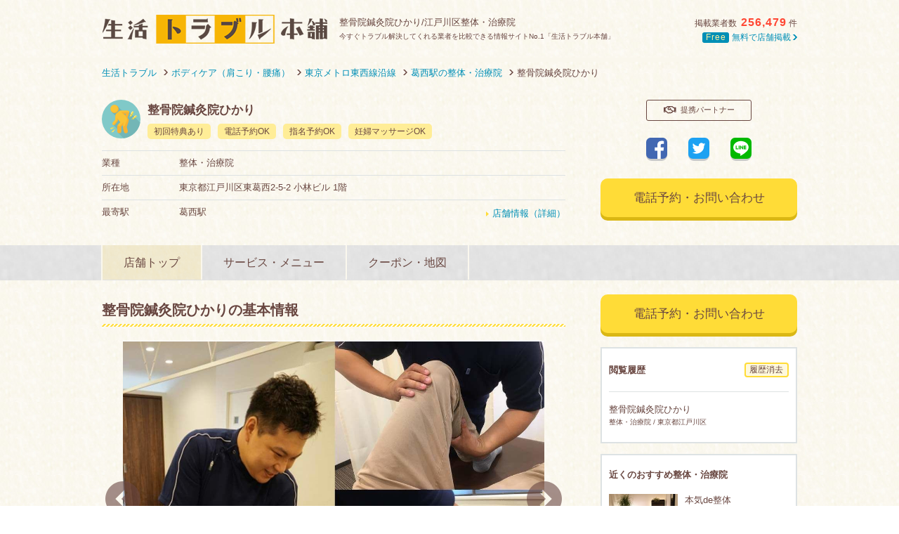

--- FILE ---
content_type: text/html; charset=UTF-8
request_url: https://life-trouble.jp/shop_145665/
body_size: 7383
content:
<!DOCTYPE html>
<!--[if lt IE 7 ]> <html class="ie6" lang="ja"> <![endif]-->
<!--[if IE 7 ]> <html class="ie7" lang="ja"> <![endif]-->
<!--[if IE 8 ]> <html class="ie8" lang="ja"> <![endif]-->
<!--[if IE 9 ]> <html class="ie9" lang="ja"> <![endif]-->
<!--[if (gt IE 9)|!(IE)]> <!-->
<html class="" lang="ja">
<!--<![endif]-->
<head>
<meta http-equiv="Content-Type" content="text/html; charset=UTF-8">
<meta http-equiv="Content-Language" content="ja">
<meta http-equiv="X-UA-Compatible" content="IE=edge">

<link rel="shortcut icon" href="/favicon.ico" type="/static/user/image/vnd.microsoft.ico"/>
<link href="/static/user/css/style.css?a=20200610" rel="stylesheet" type="text/css" >
<link href="/static/user/css/animation.css" rel="stylesheet" type="text/css" >
<link href="/static/user/css/animation_cheat.css" rel="stylesheet" type="text/css" >

<!-- store page only -->
<link rel="stylesheet" href="/static/user/js/slick/slick.css">
<link rel="stylesheet" href="/static/user/js/slick/slick-theme.css">

<script src="//code.jquery.com/jquery-1.10.1.min.js"></script>
<script src="/static/user/js/common.js" type="text/javascript"></script>


<meta property="og:title" content="整骨院鍼灸院ひかり/江戸川区整体・治療院｜生活トラブル本舗">
<meta property="og:type" content="article">
<meta property="og:description" content="整骨院鍼灸院ひかり（東京都江戸川区/整体・治療院）の店舗情報（住所/地図）や電話番号（問い合わせ）、定期的にお得なクーポンなどを掲載中！ボディケアなら業界初！日本全国の整体・治療院をまとめた情報サイト「生活トラブル本舗」にお任せ下さい。整骨院鍼灸院ひかりをはじめ、江戸川区周辺の整体・治療院を比較・検討できます。">

<meta property="og:image" content="https://manage.life-trouble.jp/image/shop_145665_1_1550485165x1920.jpeg" />

<meta name="keywords" content="整骨院鍼灸院ひかり,江戸川区,整体・治療院,ボディケア">
<meta name="description" content="整骨院鍼灸院ひかり（東京都江戸川区/整体・治療院）の店舗情報（住所/地図）や電話番号（問い合わせ）、定期的にお得なクーポンなどを掲載中！ボディケアなら業界初！日本全国の整体・治療院をまとめた情報サイト「生活トラブル本舗」にお任せ下さい。整骨院鍼灸院ひかりをはじめ、江戸川区周辺の整体・治療院を比較・検討できます。">


<title>整骨院鍼灸院ひかり/江戸川区整体・治療院｜生活トラブル本舗</title>


<!-- Google Tag Manager -->
<script>(function(w,d,s,l,i){w[l]=w[l]||[];w[l].push({'gtm.start':
new Date().getTime(),event:'gtm.js'});var f=d.getElementsByTagName(s)[0],
j=d.createElement(s),dl=l!='dataLayer'?'&l='+l:'';j.async=true;j.src=
'https://www.googletagmanager.com/gtm.js?id='+i+dl;f.parentNode.insertBefore(j,f);
})(window,document,'script','dataLayer','GTM-KJHWS6F');</script>
<!-- End Google Tag Manager -->
</head>

<body class="page area_detail">
<!-- Google Tag Manager (noscript) -->
<noscript><iframe src="https://www.googletagmanager.com/ns.html?id=GTM-KJHWS6F"
height="0" width="0" style="display:none;visibility:hidden"></iframe></noscript>
<!-- End Google Tag Manager (noscript) -->
  <div id="container">


    <header id="header" class="clearfix">
        <div class="wrapper clearfix">
            <p class="logo"><a href="/"><img src="/static/user/img/cmn/top_header_logo.png" alt="生活トラブル本舗" width="322" height="45"></a></p>
            <div class="sub">
            <h1>整骨院鍼灸院ひかり/江戸川区整体・治療院</h1>
                        <p class="">今すぐトラブル解決してくれる業者を比較できる情報サイトNo.1「生活トラブル本舗」</p>
                        </div><!--/.sub-->
            <p class="gyoushano">掲載業者数<span>256,479</span>件<br>
            <a href="/ad/"><span class="icon_free">Free</span>無料で店舗掲載 <img src="/static/user/img/cmn/arrow_bl.png"></a></p>
        </div><!--/.wrapper clearfi-->

  </header><!--#header end-->

    <!--#tab start-->
  <div id="tab_allwidth">
<!--
  <div id="tab" class="navi5">
    
    <ul class="clearfix">
        <li id="tab01"><a href="/kagiya/"><img src="/static/user/img/cmn/tab_bg01.png" alt="鍵トラブルアイコン" width="33" height="33">鍵トラブル</a></li>
        <li id="tab02"><a href="/glass/"><img src="/static/user/img/cmn/tab_bg02.png" alt="ガラストラブルアイコン" width="33" height="33">ガラストラブル</a></li>
        <li id="tab03" class=""><a href="/water/"><img src="/static/user/img/cmn/tab_bg03.png" alt="水道トラブルアイコン" width="33" height="33">水道トラブル</a></li>
        <li id="tab04" class=""><a href="/pc/"><img src="/static/user/img/cmn/tab_bg04.png" alt="パソコン修理" width="33" height="33">パソコン修理</a></li>
        <li id="tab05" class=""><a href="/bodycare/"><img src="/static/user/img/cmn/tab_bg05.png" alt="ボディケア" width="33" height="33">ボディケア</a></li>
        <li id="tab06" class="end"><a href="/dentist/"><img src="/static/user/img/cmn/tab_bg06.png" alt="歯科トラブル" width="33" height="33">歯科トラブル</a></li>
    </ul>
    
  </div>
-->
  </div><!--#tab_allwidth end-->

    <!--#pagetitle start-->
  <div id="pagetitle_allwidth">
  <div id="pagetitle">

        
  </div><!--#pagetitle end-->
  </div><!--#pagetitle_allwidth end-->

                    <div id="bread">
                    <ul class="clearfix" itemscope itemtype="http://schema.org/BreadcrumbList">
                                                                                            <li itemprop="itemListElement" itemscope itemtype="http://schema.org/ListItem" class="home"><a itemprop="item" href="/"><span itemprop="name">生活トラブル</span></a>
                            <meta itemprop="position" content="1" />
                            </li>
                                                                                                                           <li itemprop="itemListElement" itemscope itemtype="http://schema.org/ListItem"><a itemprop="item" href="/bodycare/"><span itemprop="name">ボディケア（肩こり・腰痛）</span></a>
                           <meta itemprop="position" content="2" />
                           </li>
                                                                                                                                                       <li itemprop="itemListElement" itemscope itemtype="http://schema.org/ListItem"><a itemprop="item" href="/bodycare/search/tokyo_line28004.htm"><span itemprop="name">東京メトロ東西線沿線</span></a>
                           <meta itemprop="position" content="3" />
                           </li>
                                                                                                                                                       <li itemprop="itemListElement" itemscope itemtype="http://schema.org/ListItem"><a itemprop="item" href="/bodycare/search/station_2800417.htm"><span itemprop="name">葛西駅の整体・治療院</span></a>
                           <meta itemprop="position" content="4" />
                           </li>
                                                                                                                                                       <li>整骨院鍼灸院ひかり</li>
                                                                                                                </ul>
                  </div>


  <main id="contents" class="page-store_base storeIndex">
    <div class="container">

            <div id="intro-data">
        <div class="md-header">
          <img src="/static/user/img/cmn/icon_bodycare.svg" width="55" alt="ボディケア" class="icon_cat">
          <p class="txt-tit">整骨院鍼灸院ひかり</p>
          <ul class="item-taglist">
                          <li><span class="icon">初回特典あり</span></li>
                          <li><span class="icon">電話予約OK</span></li>
                          <li><span class="icon">指名予約OK</span></li>
                          <li><span class="icon">妊婦マッサージOK</span></li>
                      </ul>


		  <div class="partner_label">
                          <p class="label"><span class="icon-text01">提携パートナー</span><span class="balloon">お店の提携パートナーにより公開されています。</span></p>
                      </div><!-- /class="partner_label" -->

        </div><!-- /class="md-header" -->

        <div class="md-body">
          <div class="col col-left">
            <dl class="data-table">
              <dt>業種</dt><dd>整体・治療院</dd>
              <dt>所在地</dt><dd>東京都江戸川区東葛西2-5-2 小林ビル 1階</dd>
              <dt>最寄駅</dt><dd><span class="txt">葛西駅</span> <a href="#section_detail" class="btn-right">店舗情報（詳細）</a></dd>
            </dl>
          </div><!-- /class="col col-left" -->

          <div class="col col-right">
            <div class="button-sns">
              <ul class="icon_list">
                <li><a href="http://www.facebook.com/sharer.php?src=bm&v=4&u=https%3A%2F%2Flife-trouble.jp%2Fshop_145665%2F" target="_blank"><img src="/static/user/img/store/top/icon_facebook.svg" width="30" height="33" alt="Facebook"></a></li>
                <li><a href="https://twitter.com/intent/tweet?text=https%3A%2F%2Flife-trouble.jp%2Fshop_145665%2F" target="_blank"><img src="/static/user/img/store/top/icon_twitter.svg" width="30" height="33" alt="Twitter"></a></li>
                <li><a href="https://timeline.line.me/social-plugin/share?url=https%3A%2F%2Flife-trouble.jp%2Fshop_145665%2F" target="_blank"><img src="/static/user/img/store/top/icon_line.svg" width="30" height="33" alt="LINE"></a></li>
              </ul>
            </div><!-- /class="button-sns" -->

            <div class="md-button">
              <a href="/shop_145665/entry/tel/" onclick="ga('send', 'event', 'reserve', 'web');" class="btn btn-orange">電話予約・お問い合わせ</a>
            </div><!-- /class="md-button" -->


          </div><!-- /class="col col-right" -->

        </div><!-- /class="md-body" -->
      </div>

      <div class="local-navi">
        <nav>
          <ul class="navi_menu">
            <li><a href="/shop_145665/" class="active"><span>店舗トップ</span></a></li>
            <li><a href="/shop_145665/service.htm"><span>サービス・メニュー</span></a></li>
            <li><a href="/shop_145665/map.htm"><span>クーポン・地図</span></a></li>
          </ul>
        </nav>
      </div><!-- /class="local-navi" -->


      <div id="shop-contents">
        <div class="container">

          <div class="shop-column">
            <div class="col col-left">
            
              <div class="section" id="section_visual">
                <div class="md-header"> 
                  <h2 class="tit">整骨院鍼灸院ひかりの基本情報</h2>
                </div><!-- /class="md-header" -->

                <div class="md-body">

                  <div class="slidelayout">
                      <ul class="slider">
                                                   
                          <li><img src="https://manage.life-trouble.jp/image/shop_145665_1_1550485165x1920.jpeg" alt="整骨院鍼灸院ひかりのメイン画像"></li>
                                                                                                      <li><img src="https://manage.life-trouble.jp/image/shop_145665_2_1550485165x1920.jpeg" alt="整骨院鍼灸院ひかりの店内・外観画像1"></li>
                                                                                                      <li><img src="https://manage.life-trouble.jp/image/shop_145665_3_1550485165x1920.jpeg" alt="整骨院鍼灸院ひかりの店内・外観画像2"></li>
                                                                        </ul>
                      <ul class="slider-nav">
                                                  <li><img src="https://manage.life-trouble.jp/image/shop_145665_1_1550485165x1920.jpeg?text=01"></li>
                                                  <li><img src="https://manage.life-trouble.jp/image/shop_145665_2_1550485165x1920.jpeg?text=01"></li>
                                                  <li><img src="https://manage.life-trouble.jp/image/shop_145665_3_1550485165x1920.jpeg?text=01"></li>
                                              </ul>
                  </div><!-- /class="slidelayout" -->


                  <div class="catch_box">
                    <h3 class="txt_tit">江戸川区葛西駅でプロの治療家も通う「痛み」「しびれ」専門整体院</h3>
                    <p class="txt_under">江戸川区葛西にある「整骨院 鍼灸院ひかり」は、痛みやコリ、手足のしびれの改善を目指す「腰痛専門家」のいる整体院です。<br />
<br />
「その場だけのラク」ではなく「その後もラク」になるように根本からの施術を考えて行うのが特徴となります。長年腰痛や肩こり、頭痛に悩まされてきた方のために、痛みの根本改善に導くための施術を行なっています。<br />
<br />
院内ではゆっくりとしていただけるように、広々とした空間と明るいイメージを心掛けています。<br />
産後の女性にも赤ちゃんと一緒に来ていただけるようにベビーチェアやベビーベッドなどの用意もございます。<br />
<br />
平日は20時までの施術、また土日の施術もしておりますので、忙しい方もライフスタイルに合わせて施術を受けていただくことができます。<br />
<br />
完全予約制ではありますが、緊急の場合はご対応いたしますので遠慮なくご連絡ください。<br />
近くに駐車場（有料）もございますのでお車での来院も大丈夫です。<br />
<br />
是非、皆様のご利用お待ちしております。</p>
                  </div><!-- /class="catch_box" -->
                </div><!-- /class="md-body" -->

              </div><!-- /id="section_visual" -->

              

                                          
                                          
              
              <div class="section" id="section_detail">
                <div class="md-header">
                  <h2 class="tit">店舗情報（詳細）</h2>
                </div><!-- /class="md-header" -->

                                <div class="md-body">
                  <h3 class="table-caption">店舗基本情報</h3>

                  <div class="table_parts">

                    <table>
                      <tr>
                        <th>店舗名</th>
                        <td>整骨院鍼灸院ひかり</td>
                      </tr>
                      <tr>
                        <th>業種</th>
                        <td>整体・治療院</td>
                      </tr>
                                            <tr>
                        <th>対応業務</th>
                        <td>整体、マッサージ・指圧、ハンドマッサージ、フットケア、接骨・整骨、鍼灸、鍼灸マッサージ、鍼灸整骨、カイロプラクティック、ストレッチ</td>
                      </tr>
                                            <tr>
                        <th>電話番号</th>
                        <td><a href="/shop_145665/entry/tel/" onclick="ga('send', 'event', 'reserve', 'web');">電話予約・お問い合わせはこちら</a></td>
                      </tr>
                                            <tr>
                        <th>対応サービス</th>
                        <td>
                                                <p class="txt">肩こり、首こり、腰痛、膝痛、足の痛み、背中の痛み、ぎっくり腰、むち打ち、眼精疲労、冷え性・代謝、足のむくみ、骨格矯正（骨盤・背骨・脚）、交通事故対応</p>
                                                                        </td>
                      </tr>
                                                                                        <tr>
                        <th>店舗ホームページ</th>
                        <td><a href="https://www.hariseitai-hikari.com/" target="_blank" rel="nofollow">https://www.hariseitai-hikari.com/</a></td>
                      </tr>
                      
                      
                      
                                            <tr>
                        <th>営業時間 / 定休日</th>
                        <td>
                                                    <ul class="cal">
                                                        <li><span class="tday">月</span><span class="week">定休日</span></li>
                                                        <li><span class="tday">火</span><span class="week">10:00-20:00</span></li>
                                                        <li><span class="tday">水</span><span class="week">10:00-20:00</span></li>
                                                        <li><span class="tday">木</span><span class="week">10:00-20:00</span></li>
                                                        <li><span class="tday">金</span><span class="week">10:00-20:00</span></li>
                                                        <li><span class="tday">土</span><span class="week">10:00-17:00</span></li>
                                                        <li><span class="tday">日</span><span class="week">10:00-17:00</span></li>
                                                      </ul>
                                                                              <p class="txt">祝日の営業時間は「10時から17時」になります。</p>
                                                  </td>
                      </tr>
                                                                <tr>
                        <th>住所</th>
                        <td>
                        <p class="txt">東京都江戸川区東葛西2-5-2 小林ビル 1階</p>
                        <div class="btn_googleMap"><a href="https://maps.google.com/maps?z=19&t=m&hl=ja-JP&gl=JP&mapclient=embed&q=東京都江戸川区東葛西2-5-2" target="_blank">&gt; 大きな地図で見る</a></div>
                        <iframe src="https://www.google.com/maps?output=embed&z=19&hl=ja&q=東京都江戸川区東葛西2-5-2" width="500" height="406" frameborder="0" style="border:0" allowfullscreen></iframe>
                        </td>
                      </tr>
                                            <tr>
                        <th>最寄駅</th>
                        <td>
                          <ul class="list">
                             
                            <li>東京メトロ東西線「葛西駅」徒歩10分</li>
                                                      </ul>
                        </td>
                      </tr>
                                                                                                         </table>
                  </div><!-- /class="table_parts" -->

                </div><!-- /class="md-body" -->

                
              </div><!-- /id="section_detail" -->

                            <div class="section" id="section_feature">
                <div class="md-header">
                  <h2 class="tit">特徴</h2>
                </div><!-- /class="md-header" -->
                <div class="md-body">
                  <ul class="tag_list">
                                        <li><span class="icon">初回特典あり</span></li>
                                        <li><span class="icon">電話予約OK</span></li>
                                        <li><span class="icon">指名予約OK</span></li>
                                        <li><span class="icon">妊婦マッサージOK</span></li>
                                      </ul><!-- /class="tag_list" -->
                </div><!-- /class="md-body" -->
              </div><!-- /id="section_feature" -->
              
                            <div class="section" id="section_area">
                <div class="area_wrap">
                  <div class="md-header">
                    <h2 class="tit">東京メトロ東西線沿線から整体・治療院を探す</h2>
                  </div><!-- /class="md-header" -->
                  <div class="md-body">
                    <ul class="area_list">
                                            <li><a href="/bodycare/search/station_2800402.htm">落合駅</a></li>
					                        <li><a href="/bodycare/search/station_2800404.htm">早稲田駅</a></li>
					                        <li><a href="/bodycare/search/station_2800405.htm">神楽坂駅</a></li>
					                        <li><a href="/bodycare/search/station_2800407.htm">九段下駅</a></li>
					                        <li><a href="/bodycare/search/station_2800408.htm">竹橋駅</a></li>
					                        <li><a href="/bodycare/search/station_2800412.htm">門前仲町駅</a></li>
					                        <li><a href="/bodycare/search/station_2800413.htm">木場駅</a></li>
					                        <li><a href="/bodycare/search/station_2800414.htm">東陽町駅</a></li>
					                        <li><a href="/bodycare/search/station_2800415.htm">南砂町駅</a></li>
					                        <li><a href="/bodycare/search/station_2800416.htm">西葛西駅</a></li>
					                        <li><a href="/bodycare/search/station_2800417.htm">葛西駅</a></li>
					                        <li><a href="/bodycare/search/station_2800418.htm">浦安駅</a></li>
					                        <li><a href="/bodycare/search/station_2800419.htm">南行徳駅</a></li>
					                        <li><a href="/bodycare/search/station_2800420.htm">行徳駅</a></li>
					                        <li><a href="/bodycare/search/station_2800421.htm">妙典駅</a></li>
					                        <li><a href="/bodycare/search/station_2800422.htm">原木中山駅</a></li>
					                      </ul>
                  </div><!-- /class="md-body" -->
                </div><!-- /class="area_wrap" -->
              </div><!-- /class="section" -->
              
            </div><!-- class="col-left" ==================== -->

            <div class="col col-right">
                            <div class="sidebar">
                <div class="md-button">
                  <a href="/shop_145665/entry/tel/" onclick="ga('send', 'event', 'reserve', 'web');" class="btn btn-orange">電話予約・お問い合わせ</a>
                </div><!-- /class="md-button" -->

                
                

                                <dl class="md-side txt-type" id="history_shops">
                  <dt class="tit"><span>閲覧履歴</span><a href="javascript:void(0);" class="btn-del" onClick="del_history_shops();">履歴消去</a></dt>
                  <dd class="txt">
                    <ul class="list_parts">
                                            <li><a href="/shop_145665/"><span class="adr1">整骨院鍼灸院ひかり</span><span class="adr2">整体・治療院 / 東京都江戸川区</span></a></li>
                                          </ul>
                  </dd>
                </dl><!-- /class="md-side" -->
               

                                <dl class="md-side tbl-type">
                  <dt class="tit"><span>近くのおすすめ整体・治療院</span></dt>
                  <dd class="txt">
                    <ul class="list_parts">
                                            <li>
                        <a href="/shop_147599/">
                        <span class="table">
                          <span class="table-cell"><img src="https://manage.life-trouble.jp/image/shop_147599_1_1563508318x1920.jpeg" alt="" width="98" height="64"></span>
                          <span class="table-cell"><span class="adr1">本気de整体</span><span class="adr2">住所：東京都江戸川区</span>                        </span>
                        </a>
                      </li>
                                            <li>
                        <a href="/shop_145685/">
                        <span class="table">
                          <span class="table-cell"><img src="https://manage.life-trouble.jp/image/shop_145685_1_1557465340x1920.jpeg" alt="" width="98" height="64"></span>
                          <span class="table-cell"><span class="adr1">本気de整体</span><span class="adr2">住所：東京都江戸川区</span>                        </span>
                        </a>
                      </li>
                                            <li>
                        <a href="/shop_145699/">
                        <span class="table">
                          <span class="table-cell"><img src="https://manage.life-trouble.jp/image/shop_145699_1_1557715324x1920.jpeg" alt="" width="98" height="64"></span>
                          <span class="table-cell"><span class="adr1">船堀ソレイユ鍼灸院</span><span class="adr2">住所：東京都江戸川区</span>                        </span>
                        </a>
                      </li>
                                            <li>
                        <a href="/shop_145690/">
                        <span class="table">
                          <span class="table-cell"><img src="https://manage.life-trouble.jp/image/shop_145690_1_1557211270x1920.jpeg" alt="" width="98" height="64"></span>
                          <span class="table-cell"><span class="adr1">こみやま整骨院・整体院</span><span class="adr2">住所：東京都江戸川区</span>                        </span>
                        </a>
                      </li>
                                            <li>
                        <a href="/shop_145687/">
                        <span class="table">
                          <span class="table-cell"><img src="https://manage.life-trouble.jp/image/shop_145687_1_1557466863x1920.jpeg" alt="" width="98" height="64"></span>
                          <span class="table-cell"><span class="adr1">痩身＆リンパマッサージ専門店 chaitsubo</span><span class="adr2">住所：東京都江戸川区</span>                        </span>
                        </a>
                      </li>
                                            <li>
                        <a href="/shop_145684/">
                        <span class="table">
                          <span class="table-cell"><img src="https://manage.life-trouble.jp/image/shop_145684_1_1557206085x1920.jpeg" alt="" width="98" height="64"></span>
                          <span class="table-cell"><span class="adr1">はればれ整骨院・鍼灸院</span><span class="adr2">住所：東京都江戸川区</span>                        </span>
                        </a>
                      </li>
                      
                    </ul>
                  </dd>
                </dl><!-- /class="md-side" -->
                
                <div class="md-bnr">
                  <ul class="list">
                    <li><a href="/ad/" target="_blank"><img src="/static/user/img/ad/bnr_ad.png" alt="生活トラブル本舗への出店希望はこちらから" width="280" height="150"></a></li>
                  </ul>
                </div><!-- /class="md-bnr" -->

              </div><!-- class="sidebar" -->

<script>
  function del_history_shops() {
	  $.ajax({
        url:'/api/deletebrowsinghistory.htm',
        type:'GET'
      }).done((data) => {
		$("#history_shops").toggle('fast');
      });
  }
</script>            </div><!-- class="col-right" ========== -->
          </div><!-- /class="shop-column" -->

        </div><!-- /class="container" -->
      </div><!-- /id="shop-contents" -->

    </div><!-- class="container" -->  
  </main>

<script>

    $(window).scroll(function() {
        $('#trouble1').each(function(){
        var imagePos = $(this).offset().top;

        var topOfWindow = $(window).scrollTop();
            if (imagePos < topOfWindow+400) {
                $(this).addClass("expandUp");
            }
        });
    });

    $(window).scroll(function() {
        $('#trouble2').each(function(){
        var imagePos = $(this).offset().top;

        var topOfWindow = $(window).scrollTop();
            if (imagePos < topOfWindow+400) {
                $(this).addClass("expandUp");
            }
        });
    });

    $(window).scroll(function() {
        $('#trouble3').each(function(){
        var imagePos = $(this).offset().top;

        var topOfWindow = $(window).scrollTop();
            if (imagePos < topOfWindow+400) {
                $(this).addClass("expandUp");
            }
        });
    });

</script>

<!-- store page only-->
<script src="/static/user/js/jquery.sticky.js"></script>
<script src="/static/user/js/slick/slick.min.js"></script>
<script src="/static/user/js/store.js"></script>
<script src="/static/common/js/front_log.js?a=1"></script>
<script>fl(145665, 1, '');</script>

  <!--#footer start-->
  <div id="footer_allwidth">
  <footer id="footer">
  
    <p class="logo img"><a href="/"><img src="/static/user/img/cmn/footer_logo.png" alt="早い！安い！安心の業者探しNo.1 生活トラブル本舗" width="346" height="82"></a></p>
    
    <div class="trouble_wrapper fnavi5 clearfix">
    
        <dl class="footer_trouble">
            <dt class="img"><a href="/kagiya/"><img src="/static/user/img/cmn/icon_kagiya.svg" alt="鍵トラブルイメージ" width="81" height="80" ></a></dt>
            <dd class="title"><a href="/kagiya/">鍵トラブル</a></dd>
            <dd class="text"><a href="/kagiya/area/">近くの鍵屋を探す</a></dd>
        </dl><!--/.footer_trouble-->

        <dl class="footer_trouble">
            <dt class="img"><a href="/glass/"><img src="/static/user/img/cmn/icon_glass.svg" alt="ガラストラブルイメージ" width="81" height="80" ></a></dt>
            <dd class="title"><a href="/glass/">ガラストラブル</a></dd>
            <dd class="text"><a href="/glass/area/">近くのガラス屋を探す</a></dd>
        </dl><!--/.footer_trouble-->

        <dl class="footer_trouble">
            <dt class="img"><a href="/water/"><img src="/static/user/img/cmn/icon_water.svg" alt="水道トラブルイメージ" width="81" height="80" ></a></dt>
            <dd class="title"><a href="/water/">水道トラブル</a></dd>
            <dd class="text"><a href="/water/area/">近くの水道屋を探す</a></dd>
        </dl><!--/.footer_trouble-->

        <dl class="footer_trouble">
            <dt class="img"><a href="/pc/"><img src="/static/user/img/cmn/icon_pc.svg" alt="パソコン修理イメージ" width="81" height="80" ></a></dt>
            <dd class="title"><a href="/pc/">パソコン修理</a></dd>
            <dd class="text"><a href="/pc/area/">近くのPC修理屋を探す</a></dd>
        </dl><!--/.footer_trouble-->

        <dl class="footer_trouble">
            <dt class="img"><a href="/bodycare/"><img src="/static/user/img/cmn/icon_body.svg" alt="ボディケアイメージ" width="81" height="80"></a></dt>
            <dd class="title"><a href="/bodycare/">ボディケア</a></dd>
            <dd class="text"><a href="/bodycare/area/">近くの整体院・治療院を探す</a></dd>
        </dl><!--/.footer_trouble-->

        <dl class="footer_trouble">
            <dt class="img"><a href="/dentist/"><img src="/static/user/img/cmn/icon_dentist.svg" alt="歯のトラブルイメージ" width="81" height="80"></a></dt>
            <dd class="title"><a href="/dentist/">歯のトラブル</a></dd>
            <dd class="text"><a href="/dentist/area/">近くの歯医者を探す</a></dd>
        </dl><!--/.footer_trouble-->

        <dl class="footer_trouble">
            <dt class="img"><a href="/gaichu/"><img src="/static/user/img/cmn/icon_gaichu.svg" alt="害虫のトラブルイメージ" width="81" height="80"></a></dt>
            <dd class="title"><a href="/gaichu/">害虫のトラブル</a></dd>
            <dd class="text"><a href="/gaichu/area/">近くの害虫駆除業者を探す</a></dd>
        </dl><!--/.footer_trouble-->
        <dl class="footer_trouble">
            <dt class="img"><a href="/car/"><img src="/static/user/img/cmn/icon_car.svg" alt="車トラブルイメージ" width="81" height="80"></a></dt>
            <dd class="title"><a href="/car/">車トラブル</a></dd>
            <dd class="text"><a href="/car/area/">近くの車修理屋を探す</a></dd>
        </dl><!--/.footer_trouble-->
    
    </div><!--/.trouble_wrapper clearfix-->
    
    <nav id="fnavi">

    <ul class="clearfix ad">
      <li id="f_login"><a href="https://manage.life-trouble.jp/manage/login">店舗管理者向けログイン</a></li>
      <li id="f_store"><a href="/ad/">生活トラブル本舗に出店</a></li>
      <li id="f_ad"><a href="/ad/#section-09">PR広告</a></li>
      <li id="f_pin"><a href="/ad/#meo-intro">MEO集客サービス</a></li>
      <li id="f_sitemap"><a href="https://fl.techtalent.jp/engineer/" target="_blank">itフリーランス案件</a></li>
    </ul>

    <ul class="clearfix">
      <li id="f_pryvacy"><a href="/privacypolicy/">個人情報保護方針</a></li>
      <li id="f_kiyaku"><a href="/guideline/">掲載ガイドライン</a></li>
      <li id="f_kiyaku"><a href="/sct/">特定商取引法に基づく表記</a></li>
      <li id="f_contact"><a href="/contact/new.htm">お問い合わせ</a></li>
      <li id="f_about"><a href="http://www.cooboo.co.jp/company/profile.html" target="_blank">会社概要</a></li>
      <li id="f_sitemap"><a href="/sitemap/">サイトマップ</a></li>
    </ul>
    </nav>
    <!--#fnavi end-->
    

    <div class="footeradd clearfix">
    
                    
    </div><!--/.wrapper clearfix-->

    
    <p id="copyright">Copyright&copy; cooboo.inc All Rights Reserved. </p> 

  </footer><!--#footer end -->
  </div><!--#footer_allwidth end -->

  <div id="topagetop"><a href="#header">ページトップへ</a></div> 
  
</div><!--/#container-->

<script>

    $(window).scroll(function() {
        $('#trouble1').each(function(){
        var imagePos = $(this).offset().top;

        var topOfWindow = $(window).scrollTop();
            if (imagePos < topOfWindow+400) {
                $(this).addClass("expandUp");
            }
        });
    });

    $(window).scroll(function() {
        $('#trouble2').each(function(){
        var imagePos = $(this).offset().top;

        var topOfWindow = $(window).scrollTop();
            if (imagePos < topOfWindow+400) {
                $(this).addClass("expandUp");
            }
        });
    });

    $(window).scroll(function() {
        $('#trouble3').each(function(){
        var imagePos = $(this).offset().top;

        var topOfWindow = $(window).scrollTop();
            if (imagePos < topOfWindow+400) {
                $(this).addClass("expandUp");
            }
        });
    });

</script>


<!--<script>
    $('#trouble1').click(function() {
        $('#trouble1').addClass("expandUp");
    });
</script> -->

</body>
</html>


--- FILE ---
content_type: text/css
request_url: https://life-trouble.jp/static/user/css/style.css?a=20200610
body_size: 18605
content:
@charset "UTF-8";
/*================================================
　 画面用CSS Document 
================================================*/
/*================================================
  各ページ共通部
================================================*/
/*ページの基本設定
------------------------------------------------*/
* {
  margin: 0px;
  padding: 0px;
}

body {
  font-family: "ヒラギノ角ゴ Pro W3", "Hiragino Kaku Gothic Pro", "メイリオ", Meiryo, Osaka, "ＭＳ Ｐゴシック", "MS PGothic", sans-serif;
  margin: 0px;
  /*font-size:93%;*/
  font-size: 13px;
  color: #694741;
  background: url(../img/cmn/bg.jpg) left top repeat;
}

* html body {
  /*IE6対策*/
  text-align: center;
}

p, li, td {
  line-height: 1.5;
  padding: 0.3em 0% 0.3em 0%;
}

a:link, a:visited {
  color: #008fb6;
  text-decoration: none;
}
a:hover {
  color: #008fb6;
  text-decoration: underline;
}

img {
  border: 0;
}

h1 {
  font-size: 100%;
  font-weight: normal;
}

li {
  list-style: none;
}

/*　画像
------------------------------------------------*/
.img {
  text-align: center;
  padding: 0;
  line-height: 1;
}

.center {
  text-align: center;
}

.wrapper {
  clear: both;
  width: 100%;
}

.hoverwhite img img {
  transition: all 0.5s ease 0s;
}
.hoverwhite:hover img {
  opacity: 0.7;
  filter: alpha(opacity=70);
}

/*clearfix
------------------------------------------------*/
.clearfix {
  display: inline-block;
}
.clearfix:after {
  content: ".";
  display: block;
  height: 0;
  clear: both;
  visibility: hidden;
}

/* Hides from IE-mac \*/
* html .clearfix {
  height: 1%;
}

.clearfix {
  display: block;
}

/* End hides from IE-mac */
/*margin size
------------------------------------------------*/
.mt0 {
  margin-top: 0px;
}

.mt5 {
  margin-top: 5px;
}

.mt6 {
  margin-top: 6px;
}

.mt10 {
  margin-top: 10px;
}

.mt20 {
  margin-top: 20px;
}

.mt30 {
  margin-top: 30px;
}

.mt40 {
  margin-top: 40px;
}

.mb0 {
  margin-bottom: 0px;
}

.mb5 {
  margin-bottom: 5px;
}

.mb6 {
  margin-bottom: 6px;
}

.mb10 {
  margin-bottom: 10px;
}

.mb20 {
  margin-bottom: 20px;
}

.mb30 {
  margin-bottom: 30px;
}

.mb40 {
  margin-bottom: 40px;
}

.mb60 {
  margin-bottom: 60px;
}

.mb80 {
  margin-bottom: 80px;
}

.mb100 {
  margin-bottom: 100px;
}

.mr30 {
  margin-right: 30px;
}

.mr40 {
  margin-right: 40px;
}

.mside20 {
  margin: 0 20px;
}

.pt0 {
  padding-top: 0px;
}

.pt5 {
  padding-top: 5px;
}

.pt10 {
  padding-top: 10px;
}

.pt20 {
  padding-top: 20px;
}

.pt30 {
  padding-top: 30px;
}

.pt40 {
  padding-top: 40px;
}

.pb0 {
  padding-bottom: 0px;
}

.pb5 {
  padding-bottom: 5px;
}

.b {
  font-weight: bold;
}

.fs120 {
  font-size: 120%;
}

.fs130 {
  font-size: 130%;
}

.fs140 {
  font-size: 140%;
}

.fs150 {
  font-size: 150%;
}

.fs160 {
  font-size: 160%;
}

.fs170 {
  font-size: 170%;
}

.fs180 {
  font-size: 180%;
}

.fs190 {
  font-size: 190%;
}

.fs200 {
  font-size: 200%;
}

.fs220 {
  font-size: 220%;
}

/*================================================
  コンテナ部
================================================*/
#container {
  position: relative;
  text-align: left;
  /*width: 720px;*/
  width: 100%;
  margin: 0 auto;
}
#container #topagetop a {
  display: block;
  width: 59px;
  height: 109px;
  text-indent: -9999px;
  background: url(../img/cmn/footer_topagetop_off.png) left bottom no-repeat;
}
#container #topagetop a:hover {
  background: url(../img/cmn/footer_topagetop_on.png) left bottom no-repeat;
}

/*================================================
  背景と罫線
======================================*/
#header, #tab, #pagetitle, #search, #catetitle, #gnavi, #bread, #main1, #main2_wrapper, #footer {
  width: 990px;
  margin: 0 auto;
}

/*================================================
  Header
================================================*/
#header_allwidth {
  clear: both;
  width: 100%;
  height: 100%;
  padding: 0 0 0 0;
  margin: 0 auto;
}

#header {
  position: relative;
  clear: both;
  text-align: left;
  margin: 0 auto;
}

/***** index.html(Top) *****/
body.index #header {
  width: 1020px;
  padding: 0em 0 0 0;
}
body.index #header #header_help1, body.index #header #header_help2, body.index #header #header_help3, body.index #header #header_help4 {
  position: absolute;
  width: 70px;
  height: 100px;
}
body.index #header #header_help1 {
  top: 305px;
  left: 10px;
}
body.index #header #header_help2 {
  top: 232px;
  left: 95px;
}
body.index #header #header_help3 {
  top: 208px;
  left: 959px;
}
body.index #header #header_help4 {
  top: 168px;
  left: 859px;
}
body.index #header .logo {
  padding: 55px 0 15px 0px;
}
body.index #header h1 {
  padding: 0px 0 35px 0px;
}
body.index #header .header_gyoushano {
  float: left;
  width: 460px;
  padding: 45px 0 0 305px;
}
body.index #header .header_banken {
  float: left;
  width: 220px;
  padding: 38px 0 0 0;
  margin: 0 0 -17px 0;
}
body.page #header {
  text-align: left;
  padding: 19px 0 13px 0;
}
body.page #header .logo {
  float: left;
  width: 338px;
  padding: 0em 0 0 0px;
}
body.page #header .sub {
  float: left;
  width: 485px;
  padding: 4px 2px 0 0;
}
body.page #header .sub h2 {
  font-size: 95%;
  font-weight: bold;
}
body.page #header .sub p {
  font-size: 80%;
}
body.page #header .gyoushano {
  float: left;
  width: 165px;
  font-size: 95%;
  text-align: right;
  padding: 0;
  line-height: 1.6;
}
body.page #header .gyoushano span {
  color: #ff4734;
  font-size: 130%;
  letter-spacing: 1px;
  font-weight: bold;
  padding: 0 3px 0 6px;
}
body.page #header a span.icon_free {
  width: 38px;
  height: 15px;
  margin: 0 4px 0 0;
  padding: 0;
  background-color: #008FB6;
  font-family: Helvetica, sans-serif;
  border-radius: 3px;
  font-size: 12px;
  line-height: 15px;
  font-weight: normal;
  color: #FFEEA0;
  display: inline-block;
  text-align: center;
}

/***** Page *****/
/*================================================
  Tab
================================================*/
#tab_allwidth {
  clear: both;
  width: 100%;
  background: url(../img/cmn/tab_bg_off.png) center center repeat-x;
  border-color: #faf7ed;
  border-style: solid;
  border-width: 2px 0 2px 0;
  padding: 0 0 0 0;
  margin: 0 auto;
}

.allhidden {
  min-height: 48px;
}
.allhidden li {
  border: none;
}

#tab {
  position: relative;
  clear: both;
  text-align: left;
  border-color: #faf7ed;
  border-style: solid;
  border-width: 0px 2px;
  padding: 0 0 0 0;
  margin: 0 auto;
}
#tab ul {
  margin: 0 auto;
}
#tab li {
  text-align: center;
  float: left;
  list-style-type: none;
  border-right: #faf7ed 2px solid;
  padding: 0 0 0 0;
}
#tab li.end {
  border-right: none;
}
#tab li a {
  display: block;
  min-height: 49px;
  color: #694741;
  font-size: 130%;
  text-align: center;
  background: url(../img/cmn/tab_bg_off.png) center center repeat-x;
}
#tab li.now a {
  display: block;
  background: url(../img/cmn/tab_bg_on.png) center center repeat-x;
}
#tab li a:hover {
  text-decoration: none;
  background: url(../img/cmn/tab_bg_on.png) center center repeat-x;
}
#tab.navi4 li a {
  width: 245px;
}
#tab.navi4 li.end a {
  width: 249px;
}
#tab.navi5 li a {
  width: 164px;
  /*197px*/
}
#tab.navi5 li.end a {
  width: 160px;
  /*194px*/
}
#tab.navi6 li a {
  width: 197px;
}
#tab.navi6 li.end a {
  width: 194px;
}
#tab li a img {
  position: relative;
  top: 10px;
  padding-right: 7px;
}

/* tab li メニューが3つのとき
#tab li a{
    width:326px;
}
#tab li.end a{
    width:334px;
}*/
/* tab li メニューが4つのとき */
/* tab li メニューが5つのとき */
/*================================================
  Page Title
================================================*/
#pagetitle_allwidth {
  clear: both;
  width: 100%;
  /*background:url(../img/cmn/tab_bg_on.png) center center repeat-x;*/
  background: url(../img/cmn/tab_bg_off.png) center center repeat-x;
  border-color: #faf7ed;
  border-style: solid;
  border-width: 0 0 2px 0;
  padding: 0 0 0 0;
  margin: 0 auto;
}

#pagetitle {
  position: relative;
  clear: both;
  text-align: left;
  border-color: #faf7ed;
  border-style: solid;
  border-width: 0 2px 0 2px;
  padding: 0em 0 0 0;
  margin: 0 auto;
}
#pagetitle ul {
  list-style-type: none;
  padding-left: 0;
  text-align: center;
  display: table;
  table-layout: fixed;
  width: 994px;
}
#pagetitle ul a {
  font-size: 105%;
  color: #694741;
  letter-spacing: 2px;
  padding: 3px 10px 3px 10px;
  margin: 2px 1px 0 1px;
  /*display: tater center repeat-x;*/
  display: block;
}
#pagetitle ul a:hover {
  background: url(../img/cmn/tab_bg_on.png) center center repeat-x;
}
/*================================================
  Search
================================================*/
#search_allwidth {
  clear: both;
  width: 100%;
  background: url(../img/cmn/search_bg.png) center center repeat;
  padding: 0 0 0 0;
  margin: 0 auto;
}

#search {
  position: relative;
  clear: both;
  text-align: left;
  padding: 0em 0 0 0;
  margin: 0 auto;
}
#search .dl_wrapper {
  float: left;
  width: 625px;
  padding: 38px 0 0 35px;
}
#search .dl_wrapper dl {
  float: left;
  width: 180px;
  text-align: center;
  padding: 0 19px 35px 0;
}
#search .dl_wrapper dt {
  text-align: center;
}
#search .catch {
  float: left;
  width: 320px;
  padding: 60px 0 0 0;
}
#search .banken {
  position: absolute;
  z-index: 9500;
  top: 197px;
  left: 740px;
  height: 126px;
}

/*================================================
  Category Title (BG Green)
================================================*/
#catetitle_allwidth {
  clear: both;
  width: 100%;
  background: url(../img/cmn/search_bg.png) center center repeat;
  padding: 0 0 0 0;
  margin: 0 auto;
}

#catetitle {
  position: relative;
  clear: both;
  text-align: left;
  padding: 0em 0 0 0;
  margin: 0 auto;
}
#catetitle p {
  width: 615px;
  color: #fff;
  font-size: 200%;
  background: url(../img/topkey/main2_h2_01_icon.png) left center no-repeat;
  padding: 26px 0 26px 40px;
}
/*================================================
  Gloval Navi
================================================*/
#gnavi_allwidth {
  clear: both;
  width: 100%;
  background-color: #21b0c2;
  padding: 0 0 0 0;
  margin: 0 auto;
}

#gnavi {
  clear: both;
  text-align: left;
  margin: 0 auto;
}
#gnavi ul {
  clear: both;
  width: 990px;
  padding: 20px 0;
  margin: 0 auto;
}

ul.dropdown {
  position: relative;
}
ul.dropdown li {
  zoom: 1;
}
ul.dropdown li.l0 {
  float: left;
  line-height: 1;
  list-style-type: none !important;
  padding: 0;
}
ul.dropdown li.l0 a {
  display: block;
  min-height: 35px;
  color: #694741;
  text-decoration: none;
}
ul.dropdown li.select a, ul.dropdown li.check a, ul.dropdown li.quickfind a {
  position: relative;
  display: block;
  font-weight: bold;
  text-align: left;
  box-shadow: 0px 5px 0px #dab714;
  border-radius: 10px 10px 10px 10px;
}
ul.dropdown li.select_off a {
  position: relative;
  display: block;
  font-weight: bold;
  text-align: left;
  box-shadow: 0px 5px 0px #d1c58b;
  border-radius: 10px 10px 10px 10px;
}
ul.dropdown li.select a span, ul.dropdown li.select_off a span, ul.dropdown li.check a span {
  position: relative;
  display: block;
  background-color: #fff;
  padding: 24px 0px 24px 8px;
}
ul.dropdown li.select a:hover span, ul.dropdown li.check a:hover span {
  background-color: #fdefad;
}
ul.dropdown li.select_off a:hover span {
  background-color: #fff;
}
ul.dropdown li.select a, ul.dropdown li.select_off a {
  padding: 2px 35px 2px 2px;
  margin: 0 20px 0 0;
}
ul.dropdown li.select a span, ul.dropdown li.select_off a span {
  border-radius: 10px 0px 0px 10px;
}
ul.dropdown li.check a {
  background: url(../img/cmn/gnavi_check_off.png) 8px center no-repeat;
  background-color: #ffdc37;
  padding: 2px 2px 2px 40px;
  margin: 0 30px 0 0;
}
ul.dropdown li.check a:hover {
  /*background:url(../img/cmn/gnavi_check_on.png) 8px center no-repeat;*/
  background-color: #ffdc37;
}
ul.dropdown li.check a span {
  border-radius: 0px 10px 10px 0px;
}
ul.dropdown li.check a.checkon {
  background: url(../img/cmn/gnavi_check_on.png) 8px center no-repeat;
  background-color: #ffdc37;
}
ul.dropdown li.quickfind a {
  height: 65px;
  background-color: #ffdc37;
}
ul.dropdown li.quickfind a:hover {
  height: 68px;
  background-color: #eecb25;
  box-shadow: 0px 2px 0px #dab714;
  margin-bottom: -3px;
}
ul.dropdown li.quickfind a .img1, ul.dropdown li.quickfind a .img2 {
  position: absolute;
}
ul.dropdown li.quickfind a .img1 {
  top: 18px;
  left: 45px;
}
ul.dropdown li.quickfind a:hover .img1 {
  top: 21px;
}
ul.dropdown li.quickfind a .img2 {
  top: 20px;
  left: 170px;
}
ul.dropdown li.quickfind a:hover .img2 {
  top: 23px;
}
ul.dropdown li:last-child a {
  border-right: none;
}
ul.dropdown li.hover, ul.dropdown li:hover {
  position: relative;
}
ul.dropdown ul.sub_menu {
  visibility: hidden;
  position: absolute;
  z-index: 100;
  top: 100% !important;
  left: 0 !important;
  overflow-x: hidden;
  overflow-y: auto;
  border: #ffdc37 2px solid !important;
  border-radius: 10px !important;
  padding: 0 !important;
  margin: -2px 0 0 0 !important;
}
ul.dropdown li.select_off:hover ul.sub_menu {
  opacity: 0;
}
ul.dropdown ul.sub_menu li {
  /*width: 100%; これがあるとタブレットに変な余白ができるため*/
  float: none;
  clear: both;
  list-style-type: none !important;
  border-bottom: #dde2e3 solid 2px;
  padding: 0 !important;
}
ul.dropdown ul.sub_menu li.end {
  border-bottom: none;
}
ul.dropdown ul.sub_menu li a {
  display: block;
}
ul.dropdown ul.sub_menu li.l1 a {
  min-height: 1px !important;
  font-weight: normal !important;
  border-radius: 0px !important;
  box-shadow: none !important;
  background-image: none !important;
  background-color: #fff !important;
  padding: 16px 0 16px 14px !important;
  margin: 0 !important;
}
ul.dropdown ul.sub_menu li.l1 a:hover {
  background-color: #fdefad !important;
}
ul.dropdown ul.sub_menu li.start a {
  border-radius: 7px 7px 0 0 !important;
}
ul.dropdown ul.sub_menu li.end a {
  border-radius: 0 0 7px 7px !important;
}
ul.dropdown ul ul {
  left: 100%;
  top: 0;
}
ul.dropdown li:hover > ul {
  visibility: visible;
}
/*** DropDown ******/
/*  LEVEL ONE */
/* Doesn't work in IE */
/*  LEVEL TWO */
/* LEVEL THREE */
/***** index.html(Top) *****/
body.index #gnavi li.l0 a {
  width: 130px;
}
body.index #gnavi li.select a {
  background: url(../img/cmn/gnavi_arrow.png) 145px center no-repeat;
  background-color: #ffdc37;
}
body.index #gnavi li.select_off a {
  background: url(../img/cmn/gnavi_arrow2.png) 145px center no-repeat;
  background-color: #f8edad;
}
body.catetop #gnavi li.select_off a {
  background: url(../img/cmn/gnavi_arrow2.png) 145px center no-repeat;
  background-color: #f8edad;
}
body.index #gnavi li.select a span, body.index #gnavi li.select_off a span, body.index #gnavi li.check a span {
  width: 121px;
}
body.index #gnavi li.select_off a span {
  color: #bdae9b;
}
body.catetop #gnavi li.select_off a span {
  color: #bdae9b;
}
body.index #gnavi li.quickfind a {
  width: 220px;
}
body.index #gnavi li.quickfind a .img1 {
  top: 18px;
  left: 45px;
}
body.index #gnavi li.quickfind a:hover .img1 {
  top: 21px;
}
body.index #gnavi li.quickfind a .img2 {
  top: 20px;
  left: 170px;
}
body.index #gnavi li.quickfind a:hover .img2 {
  top: 23px;
}
body.index ul.dropdown ul.sub_menu {
  width: 163px !important;
  max-height: 317px;
}
body.index ul.dropdown ul.sub_menu li.l1 a {
  width: 149px !important;
}
body.catetop #gnavi li.l0 a {
  font-size: 110%;
}
body.catetop #gnavi li.select a, body.catetop #gnavi li.select_off a {
  width: 185px;
}
body.catetop #gnavi li.check a {
  width: 190px;
}
body.catetop #gnavi li.select a span, body.catetop #gnavi li.select_off a span, body.catetop #gnavi li.check a span {
  width: 180px;
}
body.catetop #gnavi li.select a, body.catetop #gnavi li.select_off a {
  background: url(../img/cmn/gnavi_arrow.png) 203px center no-repeat;
  background-color: #ffdc37;
  width: 185px;
  padding-right: 40px;
}
body.catetop #gnavi li.quickfind a {
  width: 220px;
}
body.catetop #gnavi li.quickfind a .img1 {
  top: 18px;
  left: 45px;
}
body.catetop #gnavi li.quickfind a:hover .img1 {
  top: 21px;
}
body.catetop #gnavi li.quickfind a .img2 {
  top: 20px;
  left: 170px;
}
body.catetop #gnavi li.quickfind a:hover .img2 {
  top: 23px;
}
body.catetop ul.dropdown ul.sub_menu {
  width: 220px !important;
  max-height: 327px;
}
body.catetop ul.dropdown ul.sub_menu li.l1 a {
  width: 207px !important;
}
body.area_detail ul.dropdown li.l0 a {
  font-size: 110%;
  padding-bottom: 0px;
}
body.area_detail ul.dropdown li.select a span, body.area_detail ul.dropdown li.select_off a span {
  width: 134px;
  padding: 8px 0 8px 15px;
}
body.area_detail ul.dropdown li.select a {
  width: 153px;
  font-weight: normal !important;
  background: url(../img/cmn/gnavi_arrow.png) 163px center no-repeat;
  background-color: #ffdc37;
  padding-right: 30px;
}
body.area_detail ul.dropdown li.select_off a {
  width: 153px;
  font-weight: normal !important;
  background: url(../img/cmn/gnavi_arrow.png) 163px center no-repeat;
  background-color: #f8edad;
  padding-right: 30px;
}
body.area_detail ul.dropdown ul.sub_menu {
  width: 180px !important;
  max-height: 301px;
}
body.area_detail ul.dropdown ul.sub_menu li.l1 a {
  width: 165px !important;
  padding: 8px 0 8px 15px !important;
}

/*** Category Top (Key,Glass,Water Top) ******/
/*** Area Detail (key_tokyo_shibuya.html)******/
/*================================================
  Bread
================================================*/
#bread ul {
  padding: 2px 0 0px 0;
}
#bread li {
  float: left;
  list-style-type: none;
  background: url(../img/cmn/arrow_bread.png) left 9px no-repeat;
  padding-left: 11px;
}
#bread li:first-child {
  float: left;
  list-style-type: none;
  background: none;
  padding-left: 0;
}
#bread a {
  color: #008fb6;
  padding-right: 10px;
}

/*================================================
 #main1 (1column)
================================================*/
/***** index.html *****/
body.index #main1 {
  clear: both;
  text-align: left;
  margin-bottom: 60px;
}
body.index #main1 .h2_wrapper {
  clear: both;
  width: 980px;
  margin: 45px 0 0 0;
}
body.index #main1 .h2_wrapper p {
  float: left;
  width: 280px;
  background: url(../img/cmn/main1_h2_bg.png) left center repeat-x;
  padding: 10px 0;
}
body.index #main1 .h2_wrapper h2 {
  float: left;
  width: 400px;
  color: #ff4734;
  font-size: 230%;
  font-weight: bold;
  text-align: center;
  padding: 0 5px;
}
body.index #main1 .commingsoon {
  position: relative;
  float: left;
  width: 298px;
  border-color: #dde2e3;
  border-style: solid;
  border-width: 2px 2px 4px 2px;
  background-color: #fff;
  padding: 0;
  margin: 26px 30px 60px 0;
}
body.index #main1 .commingsoon_end {
  margin-right: 0px;
}
body.index #main1 .main_trouble {
  position: relative;
  float: left;
  width: 230px;
  border-color: #dde2e3;
  border-style: solid;
  border-width: 2px 2px 4px 2px;
  background-color: #fff;
  padding: 20px 37px 30px 37px;
  margin: 36px 30px 0 0;
}
body.index #main1 .main_trouble_end {
  margin-right: 0px;
}
body.index #main1 .main_trouble h3 {
  font-size: 210%;
  text-align: center;
  padding: 7px 0 6px 0;
}
body.index #main1 .main_trouble h3 a {
  color: #694741;
}
body.index #main1 .main_trouble .text {
  padding: 0 0 17px 0;
}
body.index #main1 .main_trouble .more {
  font-size: 95%;
  text-align: left;
  padding: 0 0 0 30px;
}
body.index #main1 .main_trouble .more a {
  display: block;
  width: 120px;
  color: #694741;
  font-weight: bold;
  text-decoration: none;
  background-color: #ffdc37;
  box-shadow: 0px 5px 0px #dab714;
  border-radius: 5px;
  padding: 6px 0px 7px 55px;
}
body.index #main1 .main_trouble .more a:hover {
  background-color: #eecb25;
  box-shadow: 0px 2px 0px #dab714;
  padding: 10px 0px 7px 55px;
  margin: 0 0 -4px 0;
}
body.index #main1 .main_trouble .more .string {
  padding-right: 3em;
}
body.index #main1 .main_trouble #trouble1, body.index #main1 .main_trouble #trouble2, body.index #main1 .main_trouble #trouble3 {
  width: 143px;
  height: 143px;
  margin: 0 auto 13px auto;
}
body.index #main1 .main_trouble #trouble1 img, body.index #main1 .main_trouble #trouble2 img, body.index #main1 .main_trouble #trouble3 img {
  visibility: hidden;
  padding: 0px 0 0 0px;
  margin: 0 0 0 -1px;
}
body.single_page #main1, body.area_pref #main1, body.area_city #main1, body.area_detail #main1 {
  padding-bottom: 60px;
}
body.single_page #main1 h2, body.area_pref #main1 h2, body.area_city #main1 h2, body.area_detail #main1 h2 {
  width: 980px;
  font-size: 210%;
  background: url(../img/cmn/main1_h2_bg.png) left bottom repeat-x;
  padding: 23px 0 8px 0px;
}
body.single_page #main1 h2, body.area_pref #main1 h2, body.area_city #main1 h2, body.area_detail #main1 h2 {
  margin: 0 0 20px 0;
}
body.area_pref #main1 .pref_table {
  display: table;
  width: 100%;
  margin: 0 0 20px 0;
}
body.area_pref #main1 .pref_table .area, body.area_pref #main1 .pref_table .pref {
  display: table-cell;
  float: left;
  width: 95px;
  font-size: 110%;
  text-align: center;
  vertical-align: central;
  border-color: #ffdc37;
  border-style: solid;
}
body.area_pref #main1 .pref_table .area {
  padding: 0.3em 0;
}
body.area_pref #main1 .pref_table .pref {
  padding: 0;
}
body.area_pref #main1 .pref_table .area a, body.area_pref #main1 .pref_table .pref a {
  display: block;
  color: #694741;
  background: url(../img/cmn/main_areabg_arrow.png) 11px center no-repeat;
  background-color: #fff;
  padding: 0.3em 0 0.3em 10px;
}
body.area_pref #main1 .pref_table .area a:hover, body.area_pref #main1 .pref_table .pref a:hover {
  background-color: #fff9dd;
}
body.area_pref #main1 .pref_table .area {
  font-weight: bold;
  background-color: #ffdc37;
  border-width: 2px;
}
body.area_pref #main1 .pref_table .pref {
  border-width: 2px 2px 2px 0;
}
body.area_city #main1 .city_box {
  clear: both;
  width: 960px;
  background-color: #fff;
  border: #ffdc37 2px solid;
  padding: 15px 0 15px 17px;
}
body.area_city #main1 .city_wrapper {
  clear: both;
  width: 100%;
  padding: 7px 0 8px 0;
}
body.area_city #main1 .city_wrapper .city {
  float: left;
  width: 180px;
  font-size: 110%;
  background: url(../img/cmn/main_areabg_arrow.png) left center no-repeat;
  padding: 0 0 0 12px;
}
body.area_city #main1 .city_wrapper .city a {
  color: #008fb6;
  padding: 0 0 0 0;
}
body.area_detail #main1 .search {
  clear: both;
  width: 100%;
  background-color: #dde2e3;
  padding: 19px 0;
  margin: 13px 0 20px 0;
}
body .pr_section {
  margin: 20px auto 20px auto;
  padding: 0;
  border-top: 5px solid #FFDC37;
  border-bottom: 5px solid #FFDC37;
  background-color: #fff;
}
body .pr_section .col-wrap {
  max-width: 990px;
  margin: 0 auto;
  padding: 0;
  display: flex;
  justify-content: flex-end;
}
body .pr_section .col-wrap .col-left {
  width: calc(100% - 115px);
  margin: 0;
  padding: 20px 0 20px 0;
}
body .pr_section .col-wrap .col-left .text-wrap {
  margin: 0 auto;
  padding: 0;
  text-align: center;
}
body .pr_section .col-wrap .col-left .text-wrap .tit {
  margin: 0 0 15px 0;
  padding: 0;
  font-size: 18px;
  line-height: 1.2;
  color: #694741;
}
body .pr_section .col-wrap .col-left .text-wrap .tit::before {
  width: 30px;
  height: 24px;
  margin: 0 10px 0 0;
  content: "";
  display: inline-block;
  background: url(../img/cmn/icon_store.svg) no-repeat center center;
}
body .pr_section .col-wrap .col-left .text-wrap .txt {
  margin: 0;
  padding: 0;
  font-size: 14px;
  line-height: 1.6;
}
body .pr_section .col-wrap .col-left .text-wrap .txt span {
  font-weight: bold;
  color: #ED4333;
}
body .pr_section .col-wrap .col-right {
  width: 115px;
  margin: 0 15px 0 0;
  display: flex;
  justify-content: flex-end;
  align-items: center;
}
body .pr_section .col-wrap .col-right a {
  color: #008FB6;
}
body .pr_section .col-wrap .col-right a.link {
  padding-right: 10px;
  font-size: 12px;
  line-height: 1.2;
  background: url(../img/cmn/arrow_bl.png) no-repeat right center;
}

/* for animation */
/*
body.index #main1 .main_trouble #trouble1{
    background:url(../img/index/main_trouble1_off.png) center 0px no-repeat;
}
body.index #main1 .main_trouble #trouble2{
    background:url(../img/index/main_trouble2_off.png) center 0px no-repeat;
}
body.index #main1 .main_trouble #trouble3{
    background:url(../img/index/main_trouble3_off.png) center 0px no-repeat;
}
*/
/***** Single_page Area (Prefectures / City / Detail) *****/
/***** Area (Prefectures) *****/
/***** Area (City) *****/
/***** Area (Detail) *****/
.confirm a {
  color: #694741;
}

body.area_detail #main1 .search a {
  color: #694741;
}
body.area_detail #main1 .search .condition {
  display: table;
  background-color: #fff;
  margin: 0px auto 3px auto;
}
body.area_detail #main1 .search .condition .title {
  display: table-cell;
  width: 135px;
  text-align: center;
  vertical-align: middle;
  background-color: #dde2e3;
  border: #fff 3px solid;
}
body.area_detail #main1 .search .condition .input {
  display: table-cell;
  width: 780px;
  font-size: 120%;
  vertical-align: middle;
  background-color: #fff;
  border: #fff 3px solid;
  padding: 9px 0 9px 10px;
}
body.area_detail #main1 .search .condition .input li {
  list-style-type: none;
}
body.area_detail #main1 .search .input .btn {
  float: left;
  padding: 0;
}
body.area_detail #main1 .search .input .btn a {
  position: relative;
  display: block;
  width: 150px;
  height: 35px;
  text-align: center;
  border-radius: 10px 10px 10px 10px;
  box-shadow: 0px 5px 0px #dab714;
  background-color: #ffdc37;
  padding: 0px;
  border: none;
}
body.area_detail #main1 .search .input .btn a span {
  display: block;
  position: absolute;
  width: 150px;
  height: 35px;
  top: 7px;
  left: 0px;
}
body.area_detail #main1 .search .input .btn a:hover {
  height: 24px;
  text-decoration: none;
  background-color: #eecb25;
  box-shadow: 0px 2px 0px #dab714;
  padding: 8px 0px 5px 0px;
}
body.area_detail #main1 .search .input .btn a:hover span {
  top: 10px;
}
body.area_detail #main1 .search .condition .input .out {
  clear: both;
  width: 775px;
  font-size: 80%;
  font-weight: normal;
  padding: 12px 0 0 0;
}
body.area_detail #main1 .search .condition .input .out li {
  float: left;
  text-align: center;
  background: url(../img/cmn/findcondition_out.png) 5px center no-repeat;
  background-color: #fff9dd;
  border: #ffdc37 2px solid;
  border-radius: 5px;
  padding: 0 4px 0 15px;
  margin: 0 0 2px 3px;
}
body.area_detail #main1 .search .input .check {
  float: left;
}
body.area_detail #main1 .search .input .check a {
  position: relative;
  display: block;
  text-align: left;
  background: url(../img/cmn/area_check_off.png) 8px center no-repeat;
  padding: 0px 2px 4px 35px;
  margin: 0 60px 0 0;
}
body.area_detail #main1 .search .input .check a:hover {
  text-decoration: none;
}
body.area_detail #main1 .search .input .check a span {
  position: relative;
  top: 3px;
  padding: 30px 0px 22px 8px;
}
body.area_detail #main1 .search .input .check a.checkon {
  background: url(../img/cmn/area_check_on.png) 8px center no-repeat;
}

.confirm, body.area_detail #main1 .search .find {
  clear: both;
  width: 315px;
  font-size: 130%;
  text-align: center;
  margin: 10px auto 3px auto;
}

.confirm a, body.area_detail #main1 .search .find a {
  position: relative;
  display: block;
  width: 320px;
  height: 55px;
  border-radius: 10px 10px 10px 10px;
  box-shadow: 0px 5px 0px #dab714;
  background-color: #ffdc37;
  border: none;
}

.confirm a:hover, body.area_detail #main1 .search .find a:hover {
  height: 55px;
  text-decoration: none;
  background-color: #eecb25;
  box-shadow: 0px 2px 0px #dab714;
}

.confirm a span, body.area_detail #main1 .search .find a span {
  display: block;
  position: absolute;
  width: 320px;
  height: 55px;
  left: 0px;
}

.confirm a span {
  top: 16px;
}

body.area_detail #main1 .search .find a span {
  top: 7px;
}

.confirm a span img {
  position: relative;
  top: 5px;
}

body.area_detail #main1 .search .find a span img {
  position: relative;
  top: 5px;
}
body.area_detail #main1 .search .find a:hover span {
  top: 11px;
}

.confirm a:hover span {
  top: 18px;
}

body.area_detail #main1 .wrapper .text {
  float: left;
  width: auto;
  padding: 15px 0 0 0;
}
body.area_detail #main1 .wrapper .page_select {
  float: right;
  display: table;
  font-size: 90%;
  border-color: #ffdc37;
  border-style: solid;
  border-width: 2px 2px 2px 0;
  margin: 0 0 10px 0;
}
body.area_detail #main1 .wrapper .page_select p {
  display: table-cell;
  border-left: #ffdc37 2px solid;
  padding: 0;
}
body.area_detail #main1 .wrapper .page_select .prepost {
  width: 56px;
}
body.area_detail #main1 .wrapper .page_select .no {
  width: 26px;
}
body.area_detail #main1 .wrapper .page_select a {
  display: block;
  color: #008fb6;
  text-align: center;
  padding: 5px 0px;
  background-color: #fff;
}
body.area_detail #main1 .wrapper .page_select a:hover {
  background-color: #fff9dd;
}
body.area_detail #main1 .wrapper .page_select .now a {
  background-color: #ffdc37;
}
body.area_detail #main1 .result {
  clear: both;
  width: 100%;
  background-color: #fff;
  border-color: #dde2e3;
  border-style: solid;
  border-width: 2px 2px 4px 2px;
  margin: 0 0 17px 0;
}
body.area_detail #main1 .result .title_wrapper {
  clear: both;
  width: 100%;
  background-color: #fffae0;
}
body.area_detail #main1 .result .title {
  float: left;
  width: 600px;
  padding: 22px 0 12px 15px;
}
body.area_detail #main1 .result .title h3 {
  font-size: 140%;
  padding: 0 0 10px 0;
}
body.area_detail #main1 .result .title li {
  float: left;
  font-size: 95%;
  text-align: center;
  list-style-type: none;
  background-color: #ffed97;
  border-radius: 5px;
  padding: 1px 9px;
  margin: 0 6px 6px 0;
}
body.area_detail #main1 .result .icon {
  float: right;
  width: 330px;
  padding: 20px 20px 0 0;
}
body.area_detail #main1 .result .icon li {
  float: right;
  text-align: right;
  list-style-type: none;
  padding: 0 0 0 5px;
}
body.area_detail #main1 .result .wrapper .detail {
  float: left;
  width: 705px;
}
body.area_detail #main1 .result .wrapper .img {
  float: left;
  width: 265px;
  text-align: right;
}
body.area_detail #main1 .result .detail .info_wrapper {
  padding: 0 0 20px 0;
}
body.area_detail #main1 .result .detail .info {
  clear: both;
  width: 660px;
  font-size: 110%;
  border-bottom: #dde2e3 1px solid;
  margin: 0 20px 0px 20px;
}
body.area_detail #main1 .result .detail .info .infotitle {
  float: left;
  width: 110px;
  font-weight: bold;
  padding: 12px 0 0px 0;
}
body.area_detail #main1 .result .detail .info .teltitle {
  padding-top: 18px;
}
body.area_detail #main1 .result .detail .info .infodetail {
  float: left;
  width: 530px;
  padding: 11px 0 7px 0;
}
body.area_detail #main1 .result .detail .info .tel {
  color: #ff4734;
  font-size: 170%;
  font-weight: bold;
  padding-bottom: 0px;
}
body.area_detail #main1 .city_box_wrapper {
  background: #dde2e3;
  padding: 20px;
}
body.area_detail #main1 .city_box_wrapper h3 {
  font-size: 160%;
  /*background:#ffed97;*/
  background: url(../img/cmn/icon_pin.png) left center no-repeat;
  padding: 8px 0 4px 27px;
  margin: 0 0 5px 0;
}
body.area_detail #main1 .city_box_wrapper p.text {
  margin-bottom: 14px;
}
body.area_detail #main1 .other_troubleLink_box {
  background: #dde2e3;
  padding: 25px 20px;
  margin-bottom: 20px;
}
body.area_detail #main1 .other_troubleLink_box h3 {
  font-size: 160%;
  margin-bottom: 15px;
}
body.area_detail #main1 .other_troubleLink_box a {
  background-color: #ffdc37;
  position: relative;
  display: block;
  font-weight: bold;
  text-align: center;
  box-shadow: 0px 5px 0px #dab714;
  border-radius: 10px 10px 10px 10px;
  float: left;
  width: 380px;
  color: #694741;
  margin: 0 0 20px 52px;
  font-size: 160%;
  padding: 16px 10px 10px 10px;
  height: 40px;
}
body.area_detail #main1 .other_troubleLink_box a:hover {
  text-decoration: none;
  background-color: #eecb25;
  box-shadow: 0px 2px 0px #dab714;
  height: 40px;
}
body.area_detail #main1 .other_troubleLink_box a:hover span {
  top: 18px;
  display: block;
  position: absolute;
  width: 100%;
  height: 40px;
  left: 0px;
}
body.area_detail #main1 .other_troubleLink_box img {
  vertical-align: middle;
  margin-right: 8px;
}
body.area_detail #main1 .city_box {
  clear: both;
  width: 930px;
  background-color: #fff;
  padding: 15px 0 15px 17px;
}
body.area_detail #main1 .city_wrapper {
  clear: both;
  width: 100%;
  padding: 7px 0 8px 0;
}
body.area_detail #main1 .city_wrapper .city {
  float: left;
  width: 170px;
  font-size: 110%;
  background: url(../img/cmn/main_areabg_arrow.png) left center no-repeat;
  padding: 0 0 0 12px;
}

/***** PR *****/
#main1 .pr {
  background: #fff;
  border: #dde2e3 solid 2px;
  padding: 20px 20px 14px 20px;
  margin-bottom: 20px;
}
#main1 .pr .txt {
  float: left;
}
#main1 .pr .tel {
  float: right;
  width: 360px;
  display: table-cell;
  vertical-align: middle;
  padding: 8px 0 0;
  font-weight: bold;
}
#main1 .pr .tel span {
  color: #ff4734;
  font-size: 240%;
  font-weight: bold;
  padding-bottom: 0px;
  margin-left: 1em;
}

.icon_pr {
  background: #ffdc37;
  font-weight: bold;
  margin-right: 0.4em;
  font-size: 90%;
  padding: 2px 6px 1px;
}

#main1 .pr .txt p {
  padding-bottom: 0;
}
#main1 .pr .txt p a, #main1 .pr .txt p span {
  font-size: 120%;
  font-weight: bold;
}

/***** contactus *****/
body.single_page #main1 table {
  border-collapse: separate;
  line-height: 1.5;
  margin: 0 0 20px;
  font-size: 14px;
  border-spacing: 2px 4px;
}
body.single_page #main1 table.width_m {
  width: 980px;
}
body.single_page #main1 table.th_vertical th {
  text-align: left;
}
body.single_page #main1 table th {
  padding: 10px 20px;
  font-weight: normal;
  vertical-align: middle;
  background: #ffed97;
}
body.single_page #main1 table.width_m th {
  width: 240px;
}
body.single_page #main1 table td {
  padding: 10px;
  vertical-align: middle;
  background: #fff;
  font-size: 120%;
}
body.single_page #main1 table .plus {
  color: #ff264f;
  font-weight: bold;
}
body.single_page #main1 table .minus {
  color: #22bcdd;
  font-weight: bold;
}
body.single_page #main1 table p.example {
  line-height: 34px;
  vertical-align: middle;
}
body.single_page #main1 table a {
  color: #689F38;
}
body.single_page #main1 table a:link, body.single_page #main1 table a:visited, body.single_page #main1 table a:hover, body.single_page #main1 table a:focus {
  color: #689F38;
}

/* form */
select {
  font-size: 14px;
  border: 1px;
  border: #f0f0f0 solid;
}

input, textarea {
  margin: 0px 6px 0px 0px;
  vertical-align: middle;
  border: solid 1px #c9c9c9;
  font-size: 14px;
}

input {
  vertical-align: middle;
}
input[type=text], input[type=password] {
  padding: 8px;
  margin-right: 10px;
}

textarea {
  padding: 8px;
  margin-right: 10px;
}

input[type=text].required, input[type=password].required {
  background: #fffae0;
}

textarea.required {
  background: #fffae0;
}

input[type=text].w_xxxs, input[type=password].w_xxxs {
  width: 40px;
}
input[type=text].w_xxs, input[type=password].w_xxs {
  width: 60px;
}
input[type=text].w_xs, input[type=password].w_xs {
  width: 80px;
}
input[type=text].w_s, input[type=password].w_s {
  width: 250px;
}
input[type=text].w_m, input[type=password].w_m {
  width: 400px;
}

textarea.w_sentence {
  width: 645px;
  height: 100px;
  vertical-align: top;
}

input.check {
  margin: 0px 6px 4px 0px;
}

label {
  padding: 10px;
}
label:hover {
  background: #ffed97;
}

ul.formsyle li {
  float: left;
  margin-right: 20px;
}

/* form icon */
form .required:after {
  content: "必須";
  color: #fff;
  background: #FE6F00;
  border-radius: 4px;
  margin-left: 10px;
  padding: 2px 3px 2px 5px;
  float: right;
  font-size: 8px;
  letter-spacing: 2px;
  font-weight: normal;
}
form .any:after {
  content: "任意";
  color: #444;
  background: #dbdddb;
  border-radius: 4px;
  margin-left: 10px;
  padding: 2px 3px 2px 5px;
  float: right;
  font-size: 8px;
  letter-spacing: 2px;
  font-weight: normal;
}
form .ok:after {
  content: "?";
  color: #fff;
  background: #8BC34A;
  border-radius: 20px;
  margin-left: 10px;
  padding: 2px 4px 2px 6px;
  float: right;
  font-size: 8px;
  letter-spacing: 2px;
  font-weight: normal;
}

.attention {
  color: #888;
  padding: 2px 0 0 0;
  font-size: 10px;
}

.example {
  color: #888;
  font-size: 12px;
}

/* tooltip */
.tooltip {
  font-size: 12px;
  display: none;
  position: relative;
  max-width: 50px;
  padding: 8px 15px;
  min-width: 100px;
  color: #F6F6F6;
  text-align: center;
  background: #dab714;
}
.tooltip:before {
  content: "";
  position: absolute;
  top: 9px;
  left: -10px;
  border-top: solid 7px transparent;
  border-bottom: solid 7px transparent;
  border-right: solid 10px #dab714;
}
.tooltip:after {
  content: "";
  position: absolute;
  top: 50%;
  left: -5px;
  margin-top: -4px;
  display: block;
  width: 0px;
  height: 0px;
  background: #dab714;
}

.bg_gr {
  background: #dab714;
  padding: 8px 0;
}

/* Modal */
#modal-content {
  width: 860px;
  height: 460px;
  margin: auto;
  border: 2px solid #dde2e3;
  background: #fff;
  z-index: 2;
  position: fixed;
  display: none;
  top: 0;
  left: 0;
  right: 0;
  bottom: 0;
}

.modal-content-inner {
  margin: 10px 0 20px 20px;
  height: 320px;
  overflow-y: auto;
}

#modal-overlay {
  z-index: 1;
  display: none;
  position: fixed;
  top: 0;
  left: 0;
  width: 100%;
  height: 120%;
  background-color: rgba(0, 0, 0, 0.75);
}

.modal-close-wap {
  position: absolute;
  bottom: 0;
  height: 90px;
  width: 860px;
  text-align: center;
  background: #dde2e3;
}

ul.formsyle0 {
  margin-bottom: 0;
}
ul.formsyle {
  margin: 0 0 20px 15px;
}
ul.formsyle li {
  float: left;
  margin-right: 20px;
  width: 240px;
  line-height: 2;
}

/***** Sitemap *****/
.sitemap h3 {
  margin-bottom: 10px;
}

ul.normal, ul.troublelist, ul.unei {
  margin-bottom: 40px;
}
ul.normal li, ul.troublelist li, ul.unei li {
  float: left;
  list-style-type: none;
  vertical-align: middle;
  line-height: 2;
}
ul.troublelist img {
  vertical-align: middle;
  margin-right: 6px;
}
ul.normal a, ul.troublelist a, ul.unei a {
  display: block;
  color: #694741;
  text-decoration: none;
}
ul.normal li a {
  background: url(../img/cmn/main_areabg_arrow.png) 1px center no-repeat;
  padding: 0 55px 0 12px;
}
ul.troublelist li a {
  padding: 0 55px 0 0;
  font-size: 120%;
}
ul.unei li a {
  padding: 0 55px 0 25px;
}
ul.normal li a:hover, ul.troublelist a:hover {
  text-decoration: underline;
}
ul.unei li a:hover {
  text-decoration: underline;
}
ul.unei li#s_pryvacy a {
  background: url(../img/cmn/f_pryvacy.png) left center no-repeat;
}
ul.unei li#s_kiyaku a {
  background: url(../img/cmn/f_kiyaku.png) left center no-repeat;
}
ul.unei li#s_contact a {
  background: url(../img/cmn/f_contact.png) left center no-repeat;
}
ul.unei li#s_about a {
  background: url(../img/cmn/f_about.png) left center no-repeat;
}
ul.unei li#s_sitemap a {
  background: url(../img/cmn/f_sitemap.png) left center no-repeat;
}
ul.unei li.end {
  margin-right: 0%;
}

/***** privacypolicy,regulation *****/
.regulation p, .regulation ul {
  margin-bottom: 1em;
}

.privacypolicy p, .privacypolicy ul {
  margin-bottom: 1em;
}

.regulation h3, .privacypolicy h3 {
  padding-top: 1em;
}

p.ti_gy {
  background: #dde2e3;
  padding: 4px 6px;
}
p.ti_y {
  background: #ffdc37;
  padding: 10px 20px;
}

/*================================================
  #main2 (2column)
================================================*/
/***** Common *****/
#main2 {
  float: left;
  width: 702px;
  padding: 0 0 45px 0;
}
#main2 .text {
  /*width:560px;*/
  width: 670px;
  line-height: 1.7;
}
#main2 .fukidashi_wrapper {
  background: url(../img/cmn/fukidashi_bottom.png) -1px bottom no-repeat;
  padding: 0 0 68px 0;
}
#main2 .fukidashi {
  width: 624px;
  font-size: 95%;
  border-color: #ffdc37;
  border-style: solid;
  border-width: 2px 2px 0 2px;
  border-radius: 5px;
  padding: 10px 12px 10px 19px;
  margin: 30px 0 0 0;
  background-color: #fff9dd;
}
#main2 .key {
  margin-top: -65px;
}
#main2 .keyTop {
  margin-top: -55px;
}
#main2 .key h3 {
  font-size: 95%;
  border: none;
  padding: 0 0 0 0;
  margin: 0;
}
#main2 .key .text {
  width: 530px;
  font-size: 90%;
}
#main2 .keyTop .text {
  width: 530px;
  font-size: 90%;
}

/***** index.html *****/
body.index #main2 h2 {
  width: 660px;
  background: url(../img/cmn/main1_h2_bg.png) left bottom repeat-x;
  padding: 23px 0 5px 0px;
  margin: 0 0 16px 0;
  /*width:615px;
  font-size:218%;
  font-weight:bold;
  border-bottom:#ffdc37 2px solid;
  padding:3px 0 2px 40px;
  margin:0 0 13px 0;
  */
}
body.index #main2 h2 span {
  width: 615px;
  background: url(../img/cmn/main1_h2_bg.png) left bottom repeat-x;
  font-size: 140%;
  font-weight: bold;
  padding: 0px 0 8px 42px;
  margin: 0 0 8px 0;
  display: block;
}
body.index #main2 h2#h2_01 {
  background: url(../img/index/main2_h2_01_icon.png) left center no-repeat;
}
body.index #main2 h2#h2_02 {
  background: url(../img/index/main2_h2_02_icon.png) left center no-repeat;
}
body.index #main2 ul {
  padding: 0 0 10px 0;
}
body.index #main2 li {
  list-style-type: none;
  line-height: 1.8;
}
body.catetop #main2 h2 {
  width: 660px;
  background: url(../img/cmn/main1_h2_bg.png) left bottom repeat-x;
  padding: 23px 0 5px 0px;
  margin: 0 0 18px 0;
}
body.catetop #main2 h2 span {
  width: 615px;
  font-size: 140%;
  font-weight: bold;
  background: url(../img/cmn/main1_h2_bg.png) left bottom repeat-x;
  padding: 12px 0 2px 40px;
  margin: 0 0 8px 0;
}
body.catetop #main2 h2#h2_01 span {
  background: url(../img/cmn/main2_h2_01_icon.png) left center no-repeat;
}
body.catetop #main2 h2#h2_02 span {
  background: url(../img/cmn/main2_h2_02_icon.png) left center no-repeat;
}
body.catetop #main2 h2#h2_03 span {
  background: url(../img/cmn/main2_h2_03_icon.png) left center no-repeat;
}
body.catetop #main2 h2#h2_04 span {
  background: url(../img/cmn/main2_h2_04_icon.png) left center no-repeat;
}
body.catetop #main2 h2#h2_05 span {
  background: url(../img/cmn/main2_h2_05_icon.png) left center no-repeat;
}
body.catetop #main2 h2#h2_06 span {
  background: url(../img/topgaichu/main2_h2_02_icon.png) 15px center no-repeat;
}
body.catetop #main2 ul.result {
  padding: 0 0 0px 0;
}
body.catetop #main2 ul.result li {
  float: left;
  list-style-type: none;
  padding: 0 28px 0 0;
}
body.catetop #main2 ul.result li.end {
  padding-right: 0;
}
body.catetop #main2 h3 {
  font-size: 105%;
  padding: 15px 0 0 0;
}
body.catetop #main2 .map {
  position: relative;
  width: 661px;
  min-height: 512px;
  background: url(../img/topkey/main2_map_bg.png) left top no-repeat;
}
body.catetop #main2 .map .areabox {
  position: absolute;
}
body.catetop #main2 .map .kansai {
  top: 5px;
  left: 0px;
}
body.catetop #main2 .map .koushinetsu {
  top: 5px;
  left: 175px;
}
body.catetop #main2 .map .chugoku {
  top: 145px;
  left: 0px;
}
body.catetop #main2 .map .kyusyu {
  top: 355px;
  left: 0px;
}
body.catetop #main2 .map .shikoku {
  top: 355px;
  left: 260px;
}
body.catetop #main2 .map .tokai {
  top: 355px;
  left: 430px;
}
body.catetop #main2 .map .kanto {
  top: 215px;
  left: 505px;
}
body.catetop #main2 .map .tohoku {
  top: 75px;
  left: 505px;
}
body.catetop #main2 .map .hokkaido {
  top: 5px;
  left: 505px;
}
body.catetop #main2 .map .areabox .area {
  font-size: 95%;
  font-weight: bold;
  background-color: #ffdc37;
  padding: 1px 0 1px 7px;
}
body.catetop #main2 .map .areabox .pref_wrapper {
  display: table;
  background-color: #ffdc37;
  padding: 0 0px 0 3px;
}
body.catetop #main2 .map .areabox .pref {
  display: table-cell;
  padding: 0 3px 3px 0;
}
body.catetop #main2 .map .areabox .pref a {
  display: block;
  width: 57px;
  color: #694741;
  font-size: 100%;
  vertical-align: middle;
  border-radius: 3px;
  background: url(../img/topkey/main_areabg_arrow.png) 5px center no-repeat;
  background-color: #fff;
  padding: 6px 0 5px 15px;
}
body.catetop #main2 .map .areabox .pref a:hover {
  background-color: #fff9dd;
}
body.catetop #main2 .trouble {
  float: left;
  width: 195px;
  border: #dde2e3 2px solid;
  background-color: #fff;
  padding: 0 0 11px 0;
  margin: 13px 30px 7px 0;
}
body.catetop #main2 .trouble2, body.catetop #main2 .trouble3 {
  float: left;
  width: 200px;
  padding: 0 0 11px 0;
  margin: 13px 30px 7px 0;
}
body.catetop #main2 .trouble2 h4#h4_02_04 {
  display: block;
  font-size: 160%;
  font-weight: bold;
  padding: 7px 0 16px 90px;
  border-bottom: solid 2px #dde2e3;
  margin-bottom: 10px;
}
body.catetop #main2 .trouble2 h4#h4_02_05, body.catetop #main2 .trouble2 h4#h4_02_06 {
  display: block;
  font-size: 160%;
  font-weight: bold;
  padding: 7px 0 16px 60px;
  border-bottom: solid 2px #dde2e3;
  margin-bottom: 10px;
}
body.catetop #main2 .trouble2 h4#h4_02_04 {
  background: url(../img/toppc/main_02_img04.png) left center no-repeat;
}
body.catetop #main2 .trouble2 h4#h4_02_05 {
  background: url(../img/toppc/main_02_img05.png) left center no-repeat;
}
body.catetop #main2 .trouble2 h4#h4_02_06 {
  background: url(../img/toppc/main_02_img06.png) left center no-repeat;
}
body.catetop #main2 .trouble_end {
  margin-right: 0px;
}
body.catetop #main2 .trouble h3 {
  font-size: 60%;
  border-bottom: #ffdc37 2px solid;
  padding: 12px 5px 5px 0px;
  margin: 0 10px 10px 10px;
}
body.catetop #main2 .trouble h3 span {
  display: block;
  width: 615px;
  font-size: 160%;
  font-weight: bold;
  padding: 7px 0 7px 38px;
}
body.catetop #main2 .trouble h3#h3_0301 span {
  background: url(../img/topkey/main2_h3_0301_icon.png) left center no-repeat;
}
body.catetop #main2 .trouble h3#h3_0302 span {
  background: url(../img/topkey/main2_h3_0302_icon.png) left center no-repeat;
}
body.catetop #main2 .trouble h3#h3_0303 span {
  background: url(../img/topkey/main2_h3_0303_icon.png) left center no-repeat;
}
body.catetop #main2 .trouble h3#h3_0304 span {
  background: url(../img/topkey/main2_h3_0304_icon.png) left center no-repeat;
}
body.catetop #main2 .trouble h3#h3_0305 span {
  background: url(../img/topkey/main2_h3_0305_icon.png) left center no-repeat;
}
body.catetop #main2 .trouble h3#h3_0306 span {
  background: url(../img/topkey/main2_h3_0306_icon.png) left center no-repeat;
}
body.catetop #main2 .trouble.toppc h3#h3_0301 span {
  background: url(../img/toppc/main2_h3_0301_icon.png) left center no-repeat;
}
body.catetop #main2 .trouble.toppc h3#h3_0302 span {
  background: url(../img/toppc/main2_h3_0302_icon.png) left center no-repeat;
}
body.catetop #main2 .trouble.toppc h3#h3_0303 span {
  background: url(../img/toppc/main2_h3_0303_icon.png) left center no-repeat;
}
body.catetop #main2 .trouble.toppc h3#h3_0304 span {
  background: url(../img/toppc/main2_h3_0304_icon.png) left center no-repeat;
}
body.catetop #main2 .trouble.toppc h3#h3_0305 span {
  background: url(../img/toppc/main2_h3_0305_icon.png) left center no-repeat;
}
body.catetop #main2 .trouble.toppc h3#h3_0306 span {
  background: url(../img/toppc/main2_h3_0306_icon.png) left center no-repeat;
}
body.catetop #main2 .trouble.dentist h3#h3_0301 span {
  background: url(../img/topdentist/main2_h3_0301_icon.png) left center no-repeat;
}
body.catetop #main2 .trouble.dentist h3#h3_0302 span {
  background: url(../img/topdentist/main2_h3_0302_icon.png) left center no-repeat;
}
body.catetop #main2 .trouble.dentist h3#h3_0303 span {
  background: url(../img/topdentist/main2_h3_0303_icon.png) left center no-repeat;
}
body.catetop #main2 .trouble.dentist h3#h3_0304 span {
  background: url(../img/topdentist/main2_h3_0304_icon.png) left center no-repeat;
}
body.catetop #main2 .trouble.dentist h3#h3_0305 span {
  background: url(../img/topdentist/main2_h3_0305_icon.png) left center no-repeat;
}
body.catetop #main2 .trouble.dentist h3#h3_0306 span {
  background: url(../img/topdentist/main2_h3_0306_icon.png) left center no-repeat;
}
body.catetop #main2 .trouble.gaichu h3#h3_0301 span {
  background: url(../img/topgaichu/main2_h3_0301_icon.png) left center no-repeat;
}
body.catetop #main2 .trouble.gaichu h3#h3_0302 span {
  background: url(../img/topgaichu/main2_h3_0302_icon.png) left center no-repeat;
}
body.catetop #main2 .trouble.gaichu h3#h3_0303 span {
  background: url(../img/topgaichu/main2_h3_0303_icon.png) left center no-repeat;
}
body.catetop #main2 .trouble.gaichu h3#h3_0304 span {
  background: url(../img/topgaichu/main2_h3_0304_icon.png) left center no-repeat;
}
body.catetop #main2 .trouble.gaichu h3#h3_0305 span {
  background: url(../img/topgaichu/main2_h3_0305_icon.png) left center no-repeat;
}
body.catetop #main2 .trouble.gaichu h3#h3_0306 span {
  background: url(../img/topgaichu/main2_h3_0306_icon.png) left center no-repeat;
}
body.catetop #main2 .trouble.car h3#h3_0301 span {
  background: url(../img/topcar/main2_h3_0301_icon.png) left center no-repeat;
}
body.catetop #main2 .trouble.car h3#h3_0302 span {
  background: url(../img/topcar/main2_h3_0302_icon.png) left center no-repeat;
}
body.catetop #main2 .trouble.car h3#h3_0303 span {
  background: url(../img/topcar/main2_h3_0303_icon.png) left center no-repeat;
}
body.catetop #main2 .trouble.car h3#h3_0304 span {
  background: url(../img/topcar/main2_h3_0304_icon.png) left center no-repeat;
}
body.catetop #main2 .trouble.car h3#h3_0305 span {
  background: url(../img/topcar/main2_h3_0305_icon.png) left center no-repeat;
}
body.catetop #main2 .trouble.car h3#h3_0306 span {
  background: url(../img/topcar/main2_h3_0306_icon.png) left center no-repeat;
}
body.catetop #main2 .trouble li {
  line-height: 1.8;
  list-style-type: none;
  background: url(../img/topkey/h3_li_bg.png) left center no-repeat;
  padding: 0 0 0 15px;
  margin: 0 0 0 10px;
}
body.catetop #main2 .trouble2 li {
  line-height: 1.8;
  list-style-type: none;
  background: url(../img/topkey/h3_li_bg.png) left 6px no-repeat;
  padding: 0 0 0 15px;
  margin: 0;
}
body.catetop #main2 .trouble3 li {
  line-height: 1.8;
  list-style-type: none;
  background: url(../img/cmn/icon_li.png) left 6px no-repeat;
  padding: 0 0 0 15px;
  margin: 0;
}
body.catetop #main2 .yokuaru {
  width: 660px;
  background: #fff;
  margin-bottom: 20px;
}
body.catetop #main2 .yokuaru h3 {
  font-size: 100%;
  margin: 0;
}
body.catetop #main2 .yokuaru h3.h3_0301 {
  background: url(../img/topkey/main2_h3_0301_icon.png) 18px center no-repeat, #ffdc37;
  padding: 16px 0 15px 54px;
}
body.catetop #main2 .yokuaru h3.h3_0302 {
  background: url(../img/topkey/main2_h3_0302_icon.png) 18px center no-repeat, #ffdc37;
  padding: 16px 0 15px 54px;
}
body.catetop #main2 .yokuaru h3.h3_0303 {
  background: url(../img/topkey/main2_h3_0303_icon.png) 18px center no-repeat, #ffdc37;
  padding: 16px 0 15px 54px;
}
body.catetop #main2 .yokuaru .ti {
  border-bottom: solid 2px #ffdc37;
  padding: 0 0 4px 0;
  margin-bottom: 10px;
}
body.catetop #main2 .yokuaru_left {
  float: left;
  padding: 20px;
}
body.catetop #main2 .yokuaru_right {
  width: 390px;
  float: left;
  padding: 20px 20px 20px 0;
}
body.catetop #main2 .yokuaru_right li {
  float: left;
  width: 170px;
  line-height: 1.8;
  list-style-type: none;
  background: url(../img/topkey/h3_li_bg.png) left 7px no-repeat;
  padding: 0 0 0 15px;
  margin: 0 10px 0 0;
}
body.catetop #main2 .yokuaru_right li.mb2em {
  margin-bottom: 2em;
}
body.catetop #main2 .point {
  float: left;
  padding: 0;
  margin: 11px 27px 9px 0px;
}
body.catetop #main2 .point h3 {
  font-size: 100%;
  background: url(../img/topkey/h3_04_bg.png) 10px center no-repeat;
  background-color: #ffdc37;
  padding: 16px 0 15px 30px;
  margin: 0;
}
body.catetop #main2 .point .text {
  width: 280px;
  min-height: 87px;
  background-color: #fff;
  padding: 5px 15px 5px 20px;
}
body.catetop #main2 .step_wrapper {
  clear: both;
  width: 100%;
  padding: 5px 0 6px 0;
}
body.catetop #main2 .step_table {
  display: table;
  float: left;
  height: 55px;
  background: url(../img/topkey/main2_point_arrow.png) center bottom no-repeat;
  padding: 7px 0 15px 0;
}
body.catetop #main2 .step_end {
  background: none;
  margin-bottom: 40px;
}
body.catetop #main2 .step_wrapper .step {
  display: table-cell;
  width: 70px;
  font-size: 90%;
  font-weight: bold;
  text-align: center;
  vertical-align: middle;
  background-color: #ffdc37;
}
body.catetop #main2 .step_wrapper .title {
  display: table-cell;
  width: 140px;
  font-size: 125%;
  font-weight: bold;
  vertical-align: middle;
  background-color: #fff;
  border-width: 2px 2px 2px 0px;
  padding: 4px 0 0 15px;
}
body.catetop #main2 .step_wrapper .text {
  float: left;
  width: 400px;
  font-size: 90%;
  padding: 5px 0 0 20px;
}

/***** Category Top *****/
/*pc*/
/*pc*/
/*================================================
 #side
================================================*/
#side {
  float: left;
  width: 280px;
}
#side .title {
  font-size: 100%;
  font-weight: bold;
  padding: 12px 0 10px 8px;
}
#side .freekey, #side .pickup, #side .companylist {
  border-color: #dde2e3;
  border-style: solid;
  border-width: 2px 2px 4px 2px;
  background-color: #fff;
  padding: 0 0 0 0;
  margin: 0 0 15px 0;
}
#side .freekey .wrapper .keyinput {
  float: left;
  margin: 0 0 0 5px;
}
#side .freekey .keyinput {
  background-color: #ffdc37;
  box-shadow: 0px 5px 0px #dab714;
  border-radius: 10px 10px 10px 10px;
  padding: 2px 0px 2px 2px;
  margin: 0 6px 15px 8px !important;
}
#side .freekey .keyinput input {
  display: block;
  width: 180px;
  background-color: #fff;
  border-radius: 9px;
  border: none;
  padding: 11px 5px 12px 5px;
  font-size: 12px;
}
#side .freekey .wrapper .img {
  float: left;
}
#side .freekey .wrapper .img a {
  display: block;
  border-radius: 10px 10px 10px 10px;
  box-shadow: 0px 5px 0px #dab714;
  background-color: #ffdc37;
  padding: 8px 13px 4px 13px;
  border: none;
}
#side .freekey .wrapper .img a:hover {
  background-color: #eecb25;
  box-shadow: 0px 2px 0px #dab714;
  padding: 9px 13px 5px 13px;
}
#side .pickup .title, #side .companylist .title {
  padding-bottom: 8px;
}
#side .pickup .subtitle, #side .companylist .subtitle {
  padding: 0;
}
#side .pickup .subtitle a, #side .companylist .subtitle a {
  color: #008fb6;
  font-weight: bold;
}
#side .pickup .wrapper .img, #side .companylist .wrapper .img {
  float: left;
  width: 100px;
  padding: 3px 5px 0 0;
}
#side .pickup .wrapper .img a img, #side .companylist .wrapper .img a img {
  transition: all 0.5s ease 0s;
}
#side .pickup .wrapper .img a:hover img, #side .companylist .wrapper .img a:hover img {
  opacity: 0.7;
  filter: alpha(opacity=70);
}
#side .pickup .wrapper .content, #side .companylist .wrapper .content {
  float: left;
  width: 150px;
}
#side .pickup .wrapper .content .text, #side .companylist .wrapper .content .text {
  font-size: 80%;
  line-height: 1.4;
  padding: 0 1% 15px 0;
}
#side .add {
  margin-bottom: 15px;
}
#side .add .title {
  background-color: #6bc0cb;
  border-bottom: #dde2e3 2px solid;
  padding: 4px 5px 4px 10px;
  margin: 0 0 10px 0;
}

/*================================================
  #footer
================================================*/
#footer_allwidth {
  clear: both;
  width: 100%;
  height: 810px;
  background: url(../img/cmn/footer_bg.png) center top repeat-x;
  padding-top: 20px;
  margin-top: 60px;
}
#footer_allwidth.allhidden {
  height: auto;
}

#footer {
  position: relative;
  padding: 90px 0 45px 0;
}
#footer .logo {
  padding: 20px 0;
}
#footer .trouble_wrapper {
  clear: both;
}
#footer .footer_trouble {
  float: left;
  padding: 0px 5px 15px 5px;
  width: 210px;
}
#footer .trouble_wrapper {
  width: 700px;
  padding: 40px 0 60px 180px;
}
#footer .trouble_wrapper.fnavi4 {
  width: 800px;
  padding: 40px 0 60px 130px;
}
#footer .trouble_wrapper.fnavi4 .footer_trouble {
  width: 174px;
}
#footer .trouble_wrapper.fnavi5 {
  width: 990px;
  padding: 40px 0 60px 0;
}
#footer .trouble_wrapper.fnavi5 .footer_trouble {
  width: 187px;
}
#footer .footer_trouble a {
  color: #694741;
  text-decoration: none;
}
#footer .footer_trouble a:hover {
  text-decoration: underline;
}
#footer .footer_trouble .title {
  font-size: 150%;
  font-weight: bold;
  text-align: center;
  padding: 10px 0 5px 0;
}
#footer .footer_trouble .text {
  text-align: center;
}
#footer #fnavi {
  margin-bottom: 15px;
}
#footer #fnavi ul {
  clear: both;
  width: 100%;
  margin: 0 auto;
  padding: 0 0 50px 0;
  display: flex;
  justify-content: center;
}
#footer #fnavi ul.ad {
  clear: both;
  width: 980px;
  margin: 0 auto;
  padding: 0 0 50px 0;
}
#footer #fnavi li {
  float: left;
  list-style-type: none;
}
#footer #fnavi li a {
  display: block;
  color: #694741;
  text-decoration: none;
  margin: 0 3em 0 0;
  padding: 0 0 0 25px;
}
#footer #fnavi li a:hover {
  text-decoration: underline;
}
#footer #fnavi li#f_login a {
  background: url(../img/cmn/f_login.png) left center no-repeat;
}
#footer #fnavi li#f_store a {
  background: url(../img/cmn/f_store.png) left center no-repeat;
}
#footer #fnavi li#f_pin a {
  background: url(../img/cmn/f_pin.png) left center no-repeat;
}
#footer #fnavi li#f_ad a {
  background: url(../img/cmn/f_ad.png) left center no-repeat;
}
#footer #fnavi li#f_pryvacy a {
  background: url(../img/cmn/f_pryvacy.png) left center no-repeat;
}
#footer #fnavi li#f_kiyaku a {
  background: url(../img/cmn/f_kiyaku.png) left center no-repeat;
}
#footer #fnavi li#f_kiyaku2 a {
  background: url(../img/cmn/f_kiyaku.png) left center no-repeat;
}
#footer #fnavi li#f_contact a {
  background: url(../img/cmn/f_contact.png) left center no-repeat;
}
#footer #fnavi li#f_about a {
  background: url(../img/cmn/f_about.png) left center no-repeat;
}
#footer #fnavi li#f_sitemap a {
  background: url(../img/cmn/f_sitemap.png) left center no-repeat;
}
#footer #fnavi li.end {
  margin-right: 0%;
}
#footer .footeradd {
  clear: both;
  /*width:790px;*/
  padding: 0 0 50px 0;
}
#footer .footeradd .img {
  /*float:left;
  width:195px;*/
  /*バナーが増えたら変更*/
}
#footer #copyright {
  text-align: center;
}

/*メニュー3つのとき */
/*メニュー4つのとき*/
/*メニュー5つのとき*/
span.ethna-error {
  display: block;
  color: red;
  font-size: 14px;
}

/*================================================
  広告掲載について
================================================*/
.bl_ad_contents p {
  line-height: 2;
}

.ad_contents strong {
  font-weight: bold;
}

.bl_ad_contents {
  margin-bottom: 60px;
}
.bl_ad_contents::after {
  content: "";
  display: block;
  clear: both;
}
.bl_ad_contents .left {
  float: left;
}
.bl_ad_contents > .left {
  margin-right: 30px;
}

.half1, .half2 {
  width: 50%;
  text-align: center;
  float: left;
  padding: 40px 0;
}

.half1 {
  background: url(../img/ad/bg_01.png) center center no-repeat;
}

.half2 {
  background: url(../img/ad/bg_02.png) center center no-repeat;
}

.bl_ad_contents .ti_1 {
  font-weight: bold;
  font-size: 24px;
}
.bl_ad_contents .ti_3 {
  font-weight: bold;
  font-size: 20px;
}
.bl_ad_contents .ti_2 {
  font-weight: bold;
  font-size: 30px;
  color: #ea4437;
}
.bl_ad_contents .ti_4 {
  font-weight: bold;
  background: #ffdc37;
  padding: 4px;
}
.bl_ad_contents.plan p {
  font-size: 18px;
}
.bl_ad_contents a.center {
  display: block;
  margin: 30px auto 0;
}

/*比較*/
.comparison-flex {
  display: flex;
  justify-content: space-between;
  overflow: hidden;
}
.comparison-flex ul {
  width: 100%;
  font-size: 0.8rem;
  box-sizing: border-box;
  text-align: center;
  margin-left: 2px;
}
.comparison-flex li {
  background-color: #F8B4B5;
  min-height: 10.3rem;
  padding: 1rem 0.5rem;
  display: flex;
  justify-content: center;
  background: #fff;
}
.comparison-flex ul:first-child {
  width: 64%;
}
.comparison-flex ul:first-child li {
  color: #ea4437;
}
.comparison-flex li.item {
  font-size: 1rem;
  align-items: center;
  font-weight: 500;
}
.comparison-flex li:first-child {
  min-height: 4rem;
  background: #fffae0;
}
.comparison-flex li:nth-child(3) {
  background: #fff;
  border-top: 2px solid #faf7ee;
}
.comparison-flex ul.recommended {
  border: solid 6px #ea4437;
  margin-top: -6px;
}
.comparison-flex ul.recommended li:first-child {
  background: #ea4437;
  color: #fff;
}
.comparison-flex img.icon {
  width: 3rem;
}
.comparison-flex p.sm {
  display: none;
}

@media screen and (max-width: 991px) {
  .comparison-flex {
    display: table;
    width: 100%;
  }
  .comparison-flex p.sm {
    display: block;
    text-align: center;
    margin: 0.6rem 0 0;
    padding-top: 0.2rem;
    background: #F8B4B5;
    font-weight: 500;
  }
  .comparison-flex p.sm.bg-red {
    background: #ea4437;
    color: #fff;
    margin-bottom: 0;
  }
  .comparison-flex ul {
    width: 100%;
    margin-bottom: 2px;
    display: table;
    border-collapse: separate;
    border-spacing: 0;
    display: flex;
    flex-direction: row;
    line-height: 1.8;
  }
  .comparison-flex ul li:first-child {
    display: none;
  }
  .comparison-flex li:nth-child(3) {
    background: #fff;
    border-left: solid 2px #f4f6f6;
    border-right: solid 2px #f4f6f6;
  }
  .comparison-flex ul li {
    float: left;
    width: 33.33333%;
    display: table-cell;
    min-height: 4rem;
    vertical-align: middle;
  }
  .comparison-flex ul:first-child {
    width: 100%;
  }
  .comparison-flex ul:first-child li {
    font-size: 0.8rem;
    min-height: 1em;
  }
  .comparison-flex ul.recommended {
    border: solid 6px #ea4437;
    margin: 0;
  }
}
/* =================================================== 
   common
   =================================================== */
html {
  font-size: 62.5%;
}

main#contents {
  margin: 0 auto;
  padding: 0;
  font-family: "Hiragino Kaku Gothic Pro", "ヒラギノ角ゴ Pro W3", "メイリオ", "Meiryo", "ＭＳ Ｐゴシック", "Helvetica Neue", "Helvetica", "Arial", sans-serif;
}
main#contents .container {
  margin: 0 auto;
  padding: 0;
  font-size: 100%;
}
main#contents .container .section {
  margin: 0 auto;
  padding: 0;
}
main#contents .container .section .md-button {
  margin: 0 auto;
  padding: 0;
}
main#contents .container .section .md-button .btn_inner {
  margin: 0 auto;
  padding: 0;
  text-align: center;
}
main#contents .container .section .md-button .btn_inner li {
  margin: 0;
  padding: 0;
}
main#contents .container .section .md-button .btn_inner li a {
  margin: 0 auto;
  padding: 0;
  display: block;
  box-shadow: 0px 5px 0px #dab714;
  border-radius: 10px;
  text-decoration: none;
  transition: 0.2s;
  box-sizing: border-box;
  color: #fff;
}
main#contents .container .section .md-button .btn_inner li a.btn-normal {
  width: 300px;
  height: 55px;
  background-color: #ffdc37;
  font-size: 16px;
  font-size: 1.6rem;
  line-height: 55px;
  font-weight: bold;
  color: #694741;
}
main#contents .container .section .md-button .btn_inner li a.btn-normal:hover {
  box-shadow: 0px 2px 0px #dab714;
  background-color: #eecb25;
}
main#contents .sticky-wrapper.fixd {
  z-index: 999999;
}
main#contents .local-navi {
  width: 100%;
  height: 50px;
  margin: 0;
  padding: 0;
  background: url(../img/cmn/bg_local_navi.png) repeat center center;
}
main#contents .local-navi nav {
  margin: 0 auto;
  padding: 0;
}
main#contents .local-navi nav .navi_menu {
  width: 990px;
  height: 50px;
  margin: 0 auto;
  padding: 0;
  border-left: 2px solid #faf7ed;
  display: flex;
  align-items: center;
}
main#contents .local-navi nav .navi_menu li {
  margin: 0;
  padding: 0;
  border-right: 2px solid #faf7ed;
}
main#contents .local-navi nav .navi_menu li a {
  position: relative;
  margin: 0;
  padding: 15px 30px 15px 30px;
  display: flex;
  align-items: center;
  text-decoration: none;
  font-size: 16px;
  font-size: 1.6rem;
  line-height: 1.2;
  color: #694741;
}
main#contents .local-navi nav .navi_menu li a.active, main#contents .local-navi nav .navi_menu li a:hover {
  background: url(../img/cmn/bg_local_navi_active.png) no-repeat center center;
}
main#contents .local-navi nav .navi_menu li.mark a::after {
  position: absolute;
  top: 0;
  right: 0;
  width: 34px;
  height: 34px;
  content: "";
  background: url(../img/cmn/bg_local_navi_mark.png) no-repeat center center;
}

/* =================================================== 
   Search Base
   =================================================== */
#main1 .result_box {
  position: relative;
  width: 100%;
  margin: 0 0 15px 0;
  padding: 0;
  box-sizing: border-box;
  color: #694741;
  border: 2px solid #DDE2E3;
}
#main1 .result_box.type01 .container {
  border: 10px solid #C8E3E2;
  background-color: #F4F9F9;
}
#main1 .result_box.type02 .container {
  border: 10px solid #FEFADE;
  background-color: #fff;
}
#main1 .result_box.type03 .container {
  background-color: #fff;
}
#main1 .result_box .container {
  margin: 0;
  padding: 20px 20px 20px 20px;
  box-sizing: border-box;
  display: flex;
  justify-content: flex-start;
  align-items: flex-start;
}
#main1 .result_box .container .col {
  margin: 0;
  padding: 0;
}
#main1 .result_box .container .col .item-photo {
  width: 250px;
  margin: 0 20px 0 0;
  padding: 0;
  display: flex;
  justify-content: center;
  flex-wrap: wrap;
}
#main1 .result_box .container .col .item-photo li {
  position: relative;
  /*overflow: hidden;*/
  margin: 0 0 0 0;
  padding: 0;
}
#main1 .result_box .container .col .item-photo li img {
  /*position: absolute;
  top:50%;
  left: 50%;
  transform: translate(-50%,-50%);*/
  width: 100%;
  height: auto;
}
#main1 .result_box .container .col .item-photo li:nth-child(1) {
  width: 250px;
  height: auto;
  margin-bottom: 10px;
}
#main1 .result_box .container .col .item-photo li:nth-child(2) {
  width: 120px;
  height: 98px;
  margin-right: 10px;
}
#main1 .result_box .container .col .item-photo li:nth-child(3) {
  width: 120px;
  height: 98px;
}
#main1 .result_box .container .col .icon_cat {
  position: absolute;
  right: 32px;
  margin: 0;
  padding: 0;
}
#main1 .result_box .container .col .icon_cat.pickup {
  top: 32px;
}
#main1 .result_box .container .col .icon_cat.normal {
  top: 22px;
}
#main1 .result_box .container .col .entry-header {
  position: relative;
  width: 865px;
  margin: 0 0 15px 0;
  padding: 0 0 10px 0;
  border-bottom: 1px solid #dde2e3;
}
#main1 .result_box .container .col .entry-header .txt-data {
  margin: 0 0 10px 0;
  padding: 0;
  font-size: 12px;
  font-size: 1.2rem;
  line-height: 1.2;
}
#main1 .result_box .container .col .entry-header .txt-link {
  margin: 0;
  padding: 0;
  font-size: 18px;
  font-size: 1.8rem;
  font-weight: bold;
  line-height: 1.5;
  color: #694741;
}
#main1 .result_box .container .col .entry-header .txt-link a {
  font-size: 18px;
  font-size: 1.8rem;
  font-weight: bold;
  line-height: 1.5;
}
#main1 .result_box .container .col .entry-header .txt-link a.colorBrown {
  color: #694741;
}
#main1 .result_box .container .col .entry-header .txt-catch {
  margin: 0;
  padding: 0;
  font-size: 12px;
  font-size: 1.2rem;
}
#main1 .result_box .container .col .entry-body {
  width: 865px;
  margin: 0;
  padding: 0 0 10px 0;
  border-bottom: 1px solid #dde2e3;
}
#main1 .result_box .container .col .entry-body .txt-detail {
  max-width: 490px;
  margin: 0 0 35px 0;
  padding: 0;
  font-size: 14px;
  font-size: 1.4rem;
  line-height: 1.6;
}
#main1 .result_box .container .col .entry-body .txt-map {
  margin: 0 0 5px 0;
  padding: 0;
  font-size: 14px;
  font-size: 1.4rem;
  line-height: 1.6;
  display: flex;
  align-items: center;
  min-height: 1em;
}
#main1 .result_box .container .col .entry-body .txt-map::before {
  margin: 0 5px -2px 0;
  padding: 0;
  width: 14px;
  height: 20px;
  background: url(../img/cmn/icon_map@2x.png) no-repeat center center/14px 20px;
  content: "";
  display: inline-block;
}
#main1 .result_box .container .col .entry-body .txt-map .adr {
  max-width: 560px;
  display: inline-block;
}
#main1 .result_box .container .col .entry-body .txt-map .tel_num {
  margin: 0 0 0 auto;
  padding: 0;
  display: block;
}
#main1 .result_box .container .col .entry-body .txt-map .tel_num .tit {
  margin: 0 10px 0 0;
  padding: 0;
  font-size: 14px;
  font-size: 1.4rem;
}
#main1 .result_box .container .col .entry-body .txt-map .tel_num .num {
  margin: 0;
  padding: 0;
  font-size: 20px;
  font-size: 2rem;
  letter-spacing: -1px;
  font-weight: bold;
}
#main1 .result_box .container .col .entry-body .txt-train {
  margin: 0;
  padding: 0;
  font-size: 14px;
  font-size: 1.4rem;
  line-height: 1.6;
}
#main1 .result_box .container .col .entry-body .txt-train::before {
  margin: 0 5px -2px 0;
  padding: 0;
  width: 14px;
  height: 20px;
  background: url(../img/cmn/icon_train@2x.png) no-repeat center center/14px 20px;
  content: "";
  display: inline-block;
}
#main1 .result_box .container .col .entry-footer {
  width: 865px;
  margin: 0;
  padding: 10px 0 0 0;
}
#main1 .result_box .container .col .entry-footer .item-taglist {
  margin: 0;
  padding: 0;
}
#main1 .result_box .container .col .entry-footer .item-taglist li {
  margin: 0 0 10px 0;
  padding: 0;
  display: inline-block;
}
#main1 .result_box .container .col .entry-footer .item-taglist li span.icon {
  background-color: #ffed97;
  border-radius: 5px;
  padding: 4px 9px;
  margin: 0 6px 6px 0;
  font-size: 12px;
  font-size: 1.2rem;
  line-height: 1;
}
#main1 .result_box .container .col.col-right .entry-header {
  width: 587px;
}
#main1 .result_box .container .col.col-right .entry-body {
  width: 587px;
}
#main1 .result_box .container .col.col-right .entry-footer {
  width: 587px;
}

/* =================================================== 
   Store Base
   =================================================== */
#contents.page-store_base .container {
  margin: 15px auto 0 auto;
  padding: 0 0 20px 0;
}
#contents.page-store_base .container .md-button {
  margin: 0;
  padding: 0;
}
#contents.page-store_base .container .md-button .btn {
  width: 280px;
  height: 55px;
  line-height: 55px;
  border-radius: 10px;
  margin: 0;
  padding: 0;
  font-size: 17px;
  font-size: 1.7rem;
  text-align: center;
  text-decoration: none;
  display: block;
  transition: 0.2s;
}
#contents.page-store_base .container .md-button .btn.btn-orange {
  border-radius: 10px 10px 10px 10px;
  box-shadow: 0px 5px 0px #dab714;
  background-color: #ffdc37;
  border: none;
  color: #694741;
}
#contents.page-store_base .container .md-button .btn.btn-orange:hover {
  height: 55px;
  text-decoration: none;
  background-color: #eecb25;
  box-shadow: 0px 2px 0px #dab714;
}
#contents.page-store_base .container .md-button-s {
  margin: 0 0 20px 0;
  padding: 0;
}
#contents.page-store_base .container .md-button-s .btn {
  width: 280px;
  height: 35px;
  line-height: 35px;
  border-radius: 10px;
  margin: 0;
  padding: 0;
  font-size: 14px;
  font-size: 1.4rem;
  text-align: center;
  text-decoration: none;
  display: block;
  transition: 0.2s;
}
#contents.page-store_base .container .md-button-s .btn.btn-orange {
  border-radius: 10px 10px 10px 10px;
  background-color: #FFED97;
  box-shadow: 0px 5px 0px #EBD38B;
  border: none;
  color: #694741;
}
#contents.page-store_base .container .md-button-s .btn.btn-orange:hover {
  height: 35px;
  text-decoration: none;
  background-color: #eecb25;
  box-shadow: 0px 2px 0px #dab714;
}
#contents.page-store_base .container .md-button-s .btn.btn-LINE {
  border-radius: 10px 10px 10px 10px;
  background-color: #00b900;
  box-shadow: 0px 5px 0px #019a01;
  border: none;
  color: #fff;
}
#contents.page-store_base .container .md-button-s .btn.btn-LINE:hover {
  height: 35px;
  text-decoration: none;
  background-color: #00a200;
  box-shadow: 0px 2px 0px #008400;
}
#contents.page-store_base .container #intro-data {
  width: 990px;
  margin: 0 auto;
  padding: 10px 0 0 0;
}
#contents.page-store_base .container #intro-data .md-header {
  position: relative;
  margin: 0;
  padding: 0 0 0 65px;
}
#contents.page-store_base .container #intro-data .md-header .icon_cat {
  position: absolute;
  left: 0px;
  top: 0px;
  margin: 0;
  padding: 0;
}
#contents.page-store_base .container #intro-data .md-header .txt-tit {
  margin: 0 0 10px 0;
  padding: 5px 0 0 0;
  font-size: 17px;
  font-size: 1.7rem;
  font-weight: bold;
  line-height: 1.2;
  color: #694741;
}
#contents.page-store_base .container #intro-data .md-header .item-taglist {
  max-width: 590px;
  margin: 0 0 -10px 0;
  padding: 0;
}
#contents.page-store_base .container #intro-data .md-header .item-taglist li {
  margin: 0 0 10px 0;
  padding: 0;
  display: inline-block;
}
#contents.page-store_base .container #intro-data .md-header .item-taglist li span.icon {
  background-color: #ffed97;
  border-radius: 5px;
  padding: 4px 9px;
  margin: 0 6px 6px 0;
  font-size: 12px;
  font-size: 1.2rem;
  line-height: 1;
}
#contents.page-store_base .container #intro-data .md-header .partner_label {
  position: absolute;
  top: 0;
  right: 65px;
  width: 150px;
  height: 30px;
  margin: 0 auto 20px auto;
  padding: 0;
  text-align: center;
}
#contents.page-store_base .container #intro-data .md-header .partner_label p.label {
  width: 100%;
  height: 30px;
  border: 1px solid #694741;
  box-sizing: border-box;
  border-radius: 3px;
  display: flex;
  justify-content: center;
  align-items: center;
  font-size: 11px;
  line-height: 1;
  color: #694741;
  cursor: pointer;
}
#contents.page-store_base .container #intro-data .md-header .partner_label p.label span.icon-text01 {
  padding-left: 24px;
  background: url(../img/store/icon_handshake@2x.png) no-repeat left center/18px 14px;
}
#contents.page-store_base .container #intro-data .md-header .partner_label p.label span.icon-text02 {
  padding-left: 17px;
  background: url(../img/store/icon_official@2x.png) no-repeat left center/13px 14px;
}
#contents.page-store_base .container #intro-data .md-header .partner_label p.label span.balloon {
  position: absolute;
  left: 50%;
  bottom: 40px;
  transform: translate(-50%, 0);
  display: inline-block;
  margin: 0 auto;
  padding: 8px 10px;
  min-width: 260px;
  max-width: 100%;
  color: #fff;
  font-size: 11px;
  line-height: 1.2;
  background-color: rgba(0, 0, 0, 0.5);
  border-radius: 3px;
  display: none;
}
#contents.page-store_base .container #intro-data .md-header .partner_label p.label span.balloon:before {
  content: "";
  position: absolute;
  top: 100%;
  left: 50%;
  z-index: 99;
  margin-left: -15px;
  border: 10px solid transparent;
  border-top: 8px solid rgba(0, 0, 0, 0.5);
}
@-webkit-keyframes fadein {
  0% {
    opacity: 0;
  }
  75% {
    opacity: 0.5;
  }
  100% {
    opacity: 1;
  }
}
#contents.page-store_base .container #intro-data .md-header .partner_label p.label:hover span {
  display: block;
}
#contents.page-store_base .container #intro-data .md-body {
  width: 100%;
  margin: 0;
  padding: 0 0 30px 0;
  display: table;
}
#contents.page-store_base .container #intro-data .md-body .col {
  margin: 0;
  padding: 0;
  display: table-cell;
  vertical-align: top;
}
#contents.page-store_base .container #intro-data .md-body .col.col-left {
  padding-top: 18px;
}
#contents.page-store_base .container #intro-data .md-body .col.col-left .data-table {
  width: 685px;
  display: flex;
  flex-wrap: wrap;
  font-size: 13px;
  font-size: 1.3rem;
  line-height: 1.4;
  margin: 0;
  padding: 0;
}
#contents.page-store_base .container #intro-data .md-body .col.col-left .data-table dt {
  width: 110px;
  margin: 0;
  padding: 8px 0 8px 0;
  border-top: 1px solid #dde2e3;
}
#contents.page-store_base .container #intro-data .md-body .col.col-left .data-table dd {
  position: relative;
  width: 550px;
  margin: 0;
  padding: 8px 0 8px 0;
  border-top: 1px solid #dde2e3;
}
#contents.page-store_base .container #intro-data .md-body .col.col-left .data-table dd span.txt {
  width: 415px;
  display: block;
}
#contents.page-store_base .container #intro-data .md-body .col.col-left .data-table dd a {
  margin: 0;
  padding: 0;
}
#contents.page-store_base .container #intro-data .md-body .col.col-left .data-table dd a.btn-right {
  position: absolute;
  top: 10px;
  right: 0;
  padding-left: 10px;
  color: #008FB6;
  background: url(../img/cmn/main_areabg_arrow.png) no-repeat left center;
}
#contents.page-store_base .container #intro-data .md-body .col.col-right {
  width: 280px;
}
#contents.page-store_base .container #intro-data .md-body .col.col-right .button-sns {
  margin: 0 auto;
  padding: 0;
  text-align: center;
}
#contents.page-store_base .container #intro-data .md-body .col.col-right .button-sns .icon_list {
  width: 150px;
  margin: 0 auto 20px auto;
  padding: 0;
  display: flex;
  justify-content: space-between;
}
#contents.page-store_base .container #intro-data .md-body .col.col-right .button-sns .icon_list li {
  margin: 0;
  padding: 0;
}
#contents.page-store_base .container #intro-data .md-body .col.col-right .button-sns .icon_list li a {
  transition: 0.5s;
}
#contents.page-store_base .container #intro-data .md-body .col.col-right .button-sns .icon_list li a img {
  transition: 0.5s;
}
#contents.page-store_base .container #intro-data .md-body .col.col-right .button-sns .icon_list li a:hover {
  opacity: 0.7;
}
#contents.page-store_base .container #intro-data .md-body .col.col-right .button-sns .icon_list li a:hover img {
  transform: scale(1.1);
}
#contents.page-store_base .container #shop-contents {
  margin: 0;
  padding: 0;
}
#contents.page-store_base .container #shop-contents .container {
  width: 990px;
  margin: 0 auto;
  padding: 0;
}
#contents.page-store_base .container #shop-contents .container .shop-column {
  margin: 0 auto;
  padding: 0;
  display: flex;
  justify-content: center;
}
#contents.page-store_base .container #shop-contents .container .shop-column .col {
  margin: 0;
  padding: 0;
}
#contents.page-store_base .container #shop-contents .container .shop-column .col.col-left {
  width: calc(100% - 280px);
  padding-top: 30px;
}
#contents.page-store_base .container #shop-contents .container .shop-column .col.col-right {
  width: 280px;
  padding-top: 20px;
}
#contents.page-store_base .container #shop-contents .container .shop-column .col .section {
  width: 660px;
  margin: 0;
  padding: 0;
}
#contents.page-store_base .container #shop-contents .container .shop-column .col .section#section_visual {
  margin-bottom: 40px;
}
#contents.page-store_base .container #shop-contents .container .shop-column .col .section#section_visual .md-header {
  margin: 0 0 20px 0;
  padding: 0;
}
#contents.page-store_base .container #shop-contents .container .shop-column .col .section#section_visual .md-header .tit {
  margin: 0;
  padding: 0 0 12px 0;
  background: url(../img/cmn/main1_h2_bg.png) repeat-x left bottom;
  font-size: 20px;
  font-size: 2rem;
  line-height: 1.2;
  color: #694741;
}
#contents.page-store_base .container #shop-contents .container .shop-column .col .section#section_visual .md-body {
  margin: 0;
  padding: 0;
}
#contents.page-store_base .container #shop-contents .container .shop-column .col .section#section_visual .md-body .slidelayout {
  position: relative;
  width: 600px;
  margin: 0 auto 25px auto;
  padding: 0;
}
#contents.page-store_base .container #shop-contents .container .shop-column .col .section#section_visual .md-body .slidelayout .slider {
  width: 600px;
  height: 450px;
  margin: 0 0 25px 0;
  padding: 0;
  background-color: #fff;
}
#contents.page-store_base .container #shop-contents .container .shop-column .col .section#section_visual .md-body .slidelayout .slider .slick-prev {
  width: 50px;
  height: 50px;
  z-index: 999;
  background: url(../img/store/btn_prev_before@2x.png) no-repeat center center/50px 50px;
}
#contents.page-store_base .container #shop-contents .container .shop-column .col .section#section_visual .md-body .slidelayout .slider .slick-prev:hover {
  background: url(../img/store/btn_prev_after@2x.png) no-repeat center center/50px 50px;
}
#contents.page-store_base .container #shop-contents .container .shop-column .col .section#section_visual .md-body .slidelayout .slider .slick-prev::before {
  font-size: 0;
}
#contents.page-store_base .container #shop-contents .container .shop-column .col .section#section_visual .md-body .slidelayout .slider .slick-next {
  width: 50px;
  height: 50px;
  z-index: 999;
  background: url(../img/store/btn_next_before@2x.png) no-repeat center center/50px 50px;
}
#contents.page-store_base .container #shop-contents .container .shop-column .col .section#section_visual .md-body .slidelayout .slider .slick-next:hover {
  background: url(../img/store/btn_next_after@2x.png) no-repeat center center/50px 50px;
}
#contents.page-store_base .container #shop-contents .container .shop-column .col .section#section_visual .md-body .slidelayout .slider .slick-next::before {
  font-size: 0;
}
#contents.page-store_base .container #shop-contents .container .shop-column .col .section#section_visual .md-body .slidelayout .slider li img {
  max-width: 100%;
  min-height: 450px;
  max-height: 450px;
  height: auto;
  margin: -3px auto 0 auto;
  padding: 0;
  display: block;
}
#contents.page-store_base .container #shop-contents .container .shop-column .col .section#section_visual .md-body .slidelayout .slider-nav {
  width: 300px;
  margin: 0 auto;
  padding: 0;
}
#contents.page-store_base .container #shop-contents .container .shop-column .col .section#section_visual .md-body .slidelayout .slider-nav .slick-slide {
  width: 54px;
  height: 54px;
  margin: 0 5px 0 0;
  padding: 0;
  border-radius: 10px;
  border: 4px solid transparent;
  box-sizing: border-box;
  overflow: hidden;
  outline: none;
  cursor: pointer;
  transition: 0.5s;
}
#contents.page-store_base .container #shop-contents .container .shop-column .col .section#section_visual .md-body .slidelayout .slider-nav .slick-slide img {
  width: 100%;
  height: 100%;
  opacity: 0.7;
}
#contents.page-store_base .container #shop-contents .container .shop-column .col .section#section_visual .md-body .slidelayout .slider-nav .slick-slide.slick-current {
  border: 4px solid #FFDC37;
}
#contents.page-store_base .container #shop-contents .container .shop-column .col .section#section_visual .md-body .slidelayout .slider-nav .slick-slide.slick-current img {
  opacity: 1;
}
#contents.page-store_base .container #shop-contents .container .shop-column .col .section#section_visual .md-body .catch_box {
  margin: 0;
  padding: 0;
}
#contents.page-store_base .container #shop-contents .container .shop-column .col .section#section_visual .md-body .catch_box .txt_tit {
  margin: 0 0 15px 0;
  padding: 0;
  font-size: 20px;
  font-size: 2rem;
  line-height: 1.6;
  color: #694741;
}
#contents.page-store_base .container #shop-contents .container .shop-column .col .section#section_visual .md-body .catch_box .txt_under {
  margin: 0 0 1em 0;
  padding: 0;
  font-size: 13px;
  font-size: 1.3rem;
  line-height: 1.6;
  color: #694741;
}
#contents.page-store_base .container #shop-contents .container .shop-column .col .section#section_movie {
  margin-bottom: 40px;
}
#contents.page-store_base .container #shop-contents .container .shop-column .col .section#section_movie .md-header {
  margin: 0 0 20px 0;
  padding: 0;
}
#contents.page-store_base .container #shop-contents .container .shop-column .col .section#section_movie .md-header .tit {
  margin: 0;
  padding: 0 0 12px 0;
  background: url(../img/cmn/main1_h2_bg.png) repeat-x left bottom;
  font-size: 20px;
  font-size: 2rem;
  line-height: 1.2;
  color: #694741;
}
#contents.page-store_base .container #shop-contents .container .shop-column .col .section#section_movie .md-body {
  margin: 0;
  padding: 0;
}
#contents.page-store_base .container #shop-contents .container .shop-column .col .section#section_movie .md-body #movie_view {
  position: relative;
  width: 100%;
  margin: 0 auto 50px auto;
  padding: 0;
  padding-top: calc( 9 / 16 * 100% );
}
#contents.page-store_base .container #shop-contents .container .shop-column .col .section#section_movie .md-body #movie_view iframe {
  position: absolute;
  left: 0;
  top: 0;
  right: 0;
  bottom: 0;
  width: 100%;
  height: 100%;
  border: none;
}
#contents.page-store_base .container #shop-contents .container .shop-column .col .section#section_prpoint {
  margin: 0 0 40px 0;
  padding: 90px 0 0 0;
}
#contents.page-store_base .container #shop-contents .container .shop-column .col .section#section_prpoint .md-header {
  position: relative;
  margin: 0 0 20px 0;
  padding: 0;
  background: url(../img/store/icon_repeat_01.png) repeat-x left top;
}
#contents.page-store_base .container #shop-contents .container .shop-column .col .section#section_prpoint .md-header::before {
  position: absolute;
  left: 270px;
  bottom: 68px;
  width: 118px;
  height: 92px;
  background: url(../img/store/icon_chara@2x.png) no-repeat center bottom/118px 92px;
  content: "";
  margin: 0;
  padding: 0;
}
#contents.page-store_base .container #shop-contents .container .shop-column .col .section#section_prpoint .md-header .tit {
  margin: 0;
  padding: 25px 0 20px 0;
  background: url(../img/store/icon_repeat_01.png) repeat-x left bottom;
  font-size: 20px;
  font-size: 2rem;
  font-weight: bold;
  line-height: 1.2;
  text-align: center;
}
#contents.page-store_base .container #shop-contents .container .shop-column .col .section#section_prpoint .md-body {
  margin: 0;
  padding: 0;
}
#contents.page-store_base .container #shop-contents .container .shop-column .col .section#section_prpoint .md-body .md-prbox {
  margin: 0;
  padding: 15px 15px 15px 15px;
  background: #FFF9DD;
  border: 2px solid #FFDC37;
  border-radius: 10px;
  box-sizing: border-box;
}
#contents.page-store_base .container #shop-contents .container .shop-column .col .section#section_prpoint .md-body .md-prbox .pr_comment {
  margin: 0 0 10px 0;
  padding: 0;
}
#contents.page-store_base .container #shop-contents .container .shop-column .col .section#section_prpoint .md-body .md-prbox .pr_comment .tit {
  margin: 0 0 5px 0;
  padding: 6px 0 4px 26px;
  background: url(../img/store/icon_medal@2x.png) no-repeat left top/22px 28px;
  font-size: 16px;
  font-size: 1.6rem;
  font-weight: bold;
  line-height: 1.2;
  color: #694741;
}
#contents.page-store_base .container #shop-contents .container .shop-column .col .section#section_prpoint .md-body .md-prbox .pr_comment .under-text {
  margin: 0;
  padding: 15px 15px 15px 15px;
  background-color: #fff;
  border-radius: 10px;
  display: flex;
  justify-content: flex-start;
  align-items: center;
}
#contents.page-store_base .container #shop-contents .container .shop-column .col .section#section_prpoint .md-body .md-prbox .pr_comment .under-text .txt {
  width: calc(100% - 200px);
  margin: 0;
  padding: 0;
  font-size: 13px;
  font-size: 1.3rem;
  line-height: 1.6;
  color: #694741;
}
#contents.page-store_base .container #shop-contents .container .shop-column .col .section#section_prpoint .md-body .md-prbox .pr_comment .thumb {
  width: 200px;
  height: 150px;
  margin: 0 15px 0 0;
  padding: 0;
  overflow: hidden;
  box-sizing: border-box;
  display: flex;
  justify-content: center;
  align-items: center;
  overflow: hidden;
}
#contents.page-store_base .container #shop-contents .container .shop-column .col .section#section_prpoint .md-body .md-prbox .pr_comment .thumb img {
  max-width: 100%;
  max-height: 150px;
  min-height: 150px;
  margin: 0 auto;
  height: auto;
}
#contents.page-store_base .container #shop-contents .container .shop-column .col .section#section_staff {
  margin: 0 0 40px 0;
  padding: 0 0 0 0;
}
#contents.page-store_base .container #shop-contents .container .shop-column .col .section#section_staff .md-header {
  position: relative;
  margin: 0 0 20px 0;
  padding: 0;
  background: url(../img/cmn/main1_h2_bg.png) repeat-x left bottom;
}
#contents.page-store_base .container #shop-contents .container .shop-column .col .section#section_staff .md-header .tit {
  margin: 0;
  padding: 0 0 12px 0;
  font-size: 20px;
  font-size: 2rem;
  font-weight: bold;
  line-height: 1.2;
  text-align: left;
}
#contents.page-store_base .container #shop-contents .container .shop-column .col .section#section_staff .md-body {
  margin: 0;
  padding: 0;
}
#contents.page-store_base .container #shop-contents .container .shop-column .col .section#section_staff .md-body #staff_intro {
  margin: 0;
  padding: 0;
}
#contents.page-store_base .container #shop-contents .container .shop-column .col .section#section_staff .md-body #staff_intro .list {
  width: 730px;
  margin: 0;
  padding: 0;
}
#contents.page-store_base .container #shop-contents .container .shop-column .col .section#section_staff .md-body #staff_intro .list li {
  width: 150px;
  margin: 0 20px 25px 0;
  padding: 0;
  transition: 0.5s;
  display: inline-block;
}
#contents.page-store_base .container #shop-contents .container .shop-column .col .section#section_staff .md-body #staff_intro .list li:last-child {
  margin-right: 0;
}
#contents.page-store_base .container #shop-contents .container .shop-column .col .section#section_staff .md-body #staff_intro .list li span {
  margin: 0;
  padding: 0;
}
#contents.page-store_base .container #shop-contents .container .shop-column .col .section#section_staff .md-body #staff_intro .list li span.thumb {
  width: 150px;
  height: 210px;
  margin: 0 0 10px 0;
  padding: 0;
  border: 5px solid #fff;
  background-color: #fff;
  box-sizing: border-box;
  border-radius: 10px;
  display: block;
  overflow: hidden;
  transition: 0.5s;
  cursor: pointer;
  text-align: center;
}
#contents.page-store_base .container #shop-contents .container .shop-column .col .section#section_staff .md-body #staff_intro .list li span.thumb img {
  max-width: 100%;
  min-height: 210px;
  max-height: 210px;
  height: auto;
}
#contents.page-store_base .container #shop-contents .container .shop-column .col .section#section_staff .md-body #staff_intro .list li span.name {
  margin: 0 auto 5px auto;
  padding: 0;
  font-size: 14px;
  font-size: 1.4rem;
  font-weight: bold;
  line-height: 1.2;
  text-align: center;
  color: #000;
  display: block;
}
#contents.page-store_base .container #shop-contents .container .shop-column .col .section#section_staff .md-body #staff_intro .list li span.job {
  font-size: 12px;
  font-size: 1.2rem;
  line-height: 1.2;
  text-align: center;
  color: #707070;
  display: block;
}
#contents.page-store_base .container #shop-contents .container .shop-column .col .section#section_staff .md-body #staff_intro .list li.active span {
  transition: 0.5s;
}
#contents.page-store_base .container #shop-contents .container .shop-column .col .section#section_staff .md-body #staff_intro .list li.active span.thumb {
  border: 5px solid #FFDC37;
}
#contents.page-store_base .container #shop-contents .container .shop-column .col .section#section_staff .md-body #staff_intro .list li.active span.name {
  color: #008FB6;
}
#contents.page-store_base .container #shop-contents .container .shop-column .col .section#section_staff .md-body #staff_intro .list li.active span.job {
  color: #707070;
}
#contents.page-store_base .container #shop-contents .container .shop-column .col .section#section_staff .md-body #staff_intro .balloon {
  position: relative;
}
#contents.page-store_base .container #shop-contents .container .shop-column .col .section#section_staff .md-body #staff_intro .balloon ul {
  margin: 0;
  padding: 0;
}
#contents.page-store_base .container #shop-contents .container .shop-column .col .section#section_staff .md-body #staff_intro .balloon ul li {
  position: relative;
  margin: 0;
  padding: 15px 15px 15px 15px;
  background: #fff;
  border-radius: 10px;
  transition: 0.5s;
  box-sizing: border-box;
  display: none;
}
#contents.page-store_base .container #shop-contents .container .shop-column .col .section#section_staff .md-body #staff_intro .balloon ul li::before {
  content: "";
  position: absolute;
  top: -30px;
  left: 0;
  margin-left: -15px;
  border: 15px solid transparent;
  border-bottom: 15px solid #fff;
  transition: 0.5s;
}
#contents.page-store_base .container #shop-contents .container .shop-column .col .section#section_staff .md-body #staff_intro .balloon ul li:nth-child(1)::before {
  left: calc(60 / 630 * 100%);
}
#contents.page-store_base .container #shop-contents .container .shop-column .col .section#section_staff .md-body #staff_intro .balloon ul li:nth-child(2)::before {
  left: calc(230 / 630 * 100%);
}
#contents.page-store_base .container #shop-contents .container .shop-column .col .section#section_staff .md-body #staff_intro .balloon ul li:nth-child(3)::before {
  left: calc(395 / 630 * 100%);
}
#contents.page-store_base .container #shop-contents .container .shop-column .col .section#section_staff .md-body #staff_intro .balloon ul li:nth-child(4)::before {
  left: calc(565 / 630 * 100%);
}
#contents.page-store_base .container #shop-contents .container .shop-column .col .section#section_staff .md-body #staff_intro .balloon ul li.none {
  display: none;
}
#contents.page-store_base .container #shop-contents .container .shop-column .col .section#section_staff .md-body #staff_intro .balloon ul li.view {
  display: block;
}
#contents.page-store_base .container #shop-contents .container .shop-column .col .section#section_indoor {
  margin-bottom: 40px;
}
#contents.page-store_base .container #shop-contents .container .shop-column .col .section#section_indoor .md-header {
  margin: 0 0 20px 0;
  padding: 0;
}
#contents.page-store_base .container #shop-contents .container .shop-column .col .section#section_indoor .md-header .tit {
  margin: 0;
  padding: 0 0 12px 0;
  background: url(../img/cmn/main1_h2_bg.png) repeat-x left bottom;
  font-size: 20px;
  font-size: 2rem;
  line-height: 1.2;
  color: #694741;
}
#contents.page-store_base .container #shop-contents .container .shop-column .col .section#section_indoor .md-body {
  margin: 0;
  padding: 0;
}
#contents.page-store_base .container #shop-contents .container .shop-column .col .section#section_indoor .md-body #indoor_view {
  position: relative;
  width: 100%;
  margin: 0 auto 50px auto;
  padding: 0;
  padding-top: calc( 9 / 16 * 100% );
}
#contents.page-store_base .container #shop-contents .container .shop-column .col .section#section_indoor .md-body #indoor_view iframe {
  position: absolute;
  left: 0;
  top: 0;
  right: 0;
  bottom: 0;
  width: 100%;
  height: 100%;
  border: none;
}
#contents.page-store_base .container #shop-contents .container .shop-column .col .section#section_detail {
  margin: 0 0 40px 0;
  padding: 0 0 0 0;
}
#contents.page-store_base .container #shop-contents .container .shop-column .col .section#section_detail .md-header {
  position: relative;
  margin: 0 0 20px 0;
  padding: 0;
  background: url(../img/cmn/main1_h2_bg.png) repeat-x left bottom;
}
#contents.page-store_base .container #shop-contents .container .shop-column .col .section#section_detail .md-header .tit {
  margin: 0;
  padding: 0 0 12px 0;
  font-size: 20px;
  font-size: 2rem;
  font-weight: bold;
  line-height: 1.2;
  text-align: left;
}
#contents.page-store_base .container #shop-contents .container .shop-column .col .section#section_detail .md-body {
  margin: 0;
  padding: 0;
}
#contents.page-store_base .container #shop-contents .container .shop-column .col .section#section_detail .md-body + .md-body {
  margin-top: 20px;
}
#contents.page-store_base .container #shop-contents .container .shop-column .col .section#section_detail .md-body .table-caption {
  margin: 0 0 10px 0;
  padding: 0 0 0 10px;
  font-size: 16px;
  font-size: 1.6rem;
  line-height: 1.2;
  color: #694741;
}
#contents.page-store_base .container #shop-contents .container .shop-column .col .section#section_detail .md-body .table_parts {
  margin: 0;
  padding: 0;
}
#contents.page-store_base .container #shop-contents .container .shop-column .col .section#section_detail .md-body .table_parts table {
  width: 100%;
  margin: 0;
  padding: 0;
  border-collapse: collapse;
}
#contents.page-store_base .container #shop-contents .container .shop-column .col .section#section_detail .md-body .table_parts table tr th {
  width: 140px;
  margin: 0 0 0 0;
  padding: 11px 10px 10px 10px;
  background-color: #FFED97;
  box-sizing: border-box;
  font-size: 13px;
  font-size: 1.3rem;
  font-weight: normal;
  line-height: 1.6;
  text-align: left;
  vertical-align: middle;
  color: #694741;
  border-bottom: 2px solid #FBF9ED;
}
#contents.page-store_base .container #shop-contents .container .shop-column .col .section#section_detail .md-body .table_parts table tr td {
  margin: 0 0 2px 0;
  padding: 11px 10px 10px 10px;
  background-color: #fff;
  box-sizing: border-box;
  font-size: 13px;
  font-size: 1.3rem;
  line-height: 1.6;
  color: #694741;
  border-bottom: 2px solid #FBF9ED;
}
#contents.page-store_base .container #shop-contents .container .shop-column .col .section#section_detail .md-body .table_parts table tr td a {
  margin: 0;
  padding: 0;
  font-weight: bold;
}
#contents.page-store_base .container #shop-contents .container .shop-column .col .section#section_detail .md-body .table_parts table tr td a.googleMap {
  text-align: right;
  display: inline-block;
  color: #694741;
}
#contents.page-store_base .container #shop-contents .container .shop-column .col .section#section_detail .md-body .table_parts table tr td .btn_googleMap {
  text-align: right;
  margin-bottom: 10px;
}
#contents.page-store_base .container #shop-contents .container .shop-column .col .section#section_detail .md-body .table_parts table tr td .btn_googleMap a {
  color: #694741;
}
#contents.page-store_base .container #shop-contents .container .shop-column .col .section#section_detail .md-body .table_parts table tr td .txt {
  margin: 0;
  padding: 0;
}
#contents.page-store_base .container #shop-contents .container .shop-column .col .section#section_detail .md-body .table_parts table tr td .list {
  margin: 0;
  padding: 0;
}
#contents.page-store_base .container #shop-contents .container .shop-column .col .section#section_detail .md-body .table_parts table tr td .list + .txt,
#contents.page-store_base .container #shop-contents .container .shop-column .col .section#section_detail .md-body .table_parts table tr td .cal + .txt {
  margin-top: 1em;
}
#contents.page-store_base .container #shop-contents .container .shop-column .col .section#section_detail .md-body .table_parts table tr td .cal {
  margin: 0;
  padding: 0;
  text-align: left;
  color: #694741;
}
#contents.page-store_base .container #shop-contents .container .shop-column .col .section#section_detail .md-body .table_parts table tr td .cal span.tday {
  margin: 0;
  padding: 0 10px 0 0;
  font-weight: bold;
}
#contents.page-store_base .container #shop-contents .container .shop-column .col .section#section_detail .md-body .table_parts table tr td .cal span.week {
  margin: 0;
  padding: 0;
}
#contents.page-store_base .container #shop-contents .container .shop-column .col .section#section_feature {
  margin: 0 0 40px 0;
  padding: 0 0 0 0;
}
#contents.page-store_base .container #shop-contents .container .shop-column .col .section#section_feature .md-header {
  position: relative;
  margin: 0 0 10px 0;
  padding: 0;
}
#contents.page-store_base .container #shop-contents .container .shop-column .col .section#section_feature .md-header .tit {
  margin: 0;
  padding: 0 0 0 10px;
  font-size: 16px;
  font-size: 1.6rem;
  font-weight: bold;
  line-height: 1.2;
  text-align: left;
}
#contents.page-store_base .container #shop-contents .container .shop-column .col .section#section_feature .md-body {
  margin: 0;
  padding: 0;
}
#contents.page-store_base .container #shop-contents .container .shop-column .col .section#section_feature .md-body .tag_list {
  margin: 0;
  padding: 20px 15px 0 15px;
  background-color: #fff;
  display: flex;
  justify-content: flex-start;
  flex-wrap: wrap;
}
#contents.page-store_base .container #shop-contents .container .shop-column .col .section#section_feature .md-body .tag_list li {
  margin: 0 20px 20px 0;
  padding: 0;
}
#contents.page-store_base .container #shop-contents .container .shop-column .col .section#section_feature .md-body .tag_list li .icon {
  margin: 0;
  padding: 10px 15px 8px 15px;
  border: 2px solid #FFED97;
  border-radius: 4px;
  display: inline-block;
  box-sizing: border-box;
  font-size: 13px;
  font-size: 1.3rem;
  line-height: 1;
  color: #694741;
}
#contents.page-store_base .container #shop-contents .container .shop-column .col .section#section_area {
  margin: 0 0 40px 0;
  padding: 0;
}
#contents.page-store_base .container #shop-contents .container .shop-column .col .section#section_area .area_wrap {
  margin: 0;
  padding: 20px 20px 20px 20px;
  background-color: #fff;
}
#contents.page-store_base .container #shop-contents .container .shop-column .col .section#section_area .area_wrap .md-header {
  position: relative;
  margin: 0 0 15px 0;
  padding: 0;
}
#contents.page-store_base .container #shop-contents .container .shop-column .col .section#section_area .area_wrap .md-header .tit {
  margin: 0;
  padding: 4px 0 4px 25px;
  font-size: 16px;
  font-size: 1.6rem;
  font-weight: bold;
  line-height: 1.2;
  text-align: left;
  background: url(../img/cmn/icon_pin.png) no-repeat left center/21px 29px;
}
#contents.page-store_base .container #shop-contents .container .shop-column .col .section#section_area .area_wrap .md-body {
  margin: 0;
  padding: 0;
}
#contents.page-store_base .container #shop-contents .container .shop-column .col .section#section_area .area_wrap .md-body .area_list {
  margin: 0;
  padding: 0;
  display: flex;
  justify-content: flex-start;
  flex-wrap: wrap;
}
#contents.page-store_base .container #shop-contents .container .shop-column .col .section#section_area .area_wrap .md-body .area_list li {
  margin: 0 0 5px 0;
  padding: 0 5px 0 5px;
  border-right: 1px solid #e9e9e9;
  display: inline;
  line-height: 1.2;
}
#contents.page-store_base .container #shop-contents .container .shop-column .col .section#section_area .area_wrap .md-body .area_list li a {
  margin: 0;
  padding: 0;
  font-size: 11px;
  font-size: 1.1rem;
  line-height: 1;
}
#contents.page-store_base .container #shop-contents .container .shop-column .col .section#section_lineup {
  margin: 0 0 40px 0;
  padding: 0 0 0 0;
}
#contents.page-store_base .container #shop-contents .container .shop-column .col .section#section_lineup .md-header {
  margin: 0 0 20px 0;
  padding: 0;
}
#contents.page-store_base .container #shop-contents .container .shop-column .col .section#section_lineup .md-header .tit {
  margin: 0;
  padding: 0 0 12px 0;
  background: url(../img/cmn/main1_h2_bg.png) repeat-x left bottom;
  font-size: 20px;
  font-size: 2rem;
  line-height: 1.2;
  color: #694741;
}
#contents.page-store_base .container #shop-contents .container .shop-column .col .section#section_lineup .md-body {
  margin: 0;
  padding: 0;
}
#contents.page-store_base .container #shop-contents .container .shop-column .col .section#section_lineup .md-body .service_box {
  margin: 0 0 20px 0;
  padding: 0;
  border: 2px solid #DDE2E3;
  background-color: #fff;
}
#contents.page-store_base .container #shop-contents .container .shop-column .col .section#section_lineup .md-body .service_box .box_header {
  margin: 0;
  padding: 15px 15px 15px 15px;
  background-color: #fffae0;
}
#contents.page-store_base .container #shop-contents .container .shop-column .col .section#section_lineup .md-body .service_box .box_header .tit {
  font-size: 14px;
  font-size: 1.4rem;
  font-weight: bold;
  line-height: 1.4;
  color: #694741;
}
#contents.page-store_base .container #shop-contents .container .shop-column .col .section#section_lineup .md-body .service_box .box_body {
  margin: 0;
  padding: 15px 15px 15px 15px;
  display: flex;
  justify-content: flex-start;
}
#contents.page-store_base .container #shop-contents .container .shop-column .col .section#section_lineup .md-body .service_box .box_body .under-text {
  width: auto;
  margin: 0;
  padding: 0;
  background-color: #fff;
  border-radius: 10px;
  display: flex;
  justify-content: flex-start;
  align-items: center;
}
#contents.page-store_base .container #shop-contents .container .shop-column .col .section#section_lineup .md-body .service_box .box_body .under-text .txt {
  width: 100%;
  margin: 0;
  padding: 0;
  font-size: 13px;
  font-size: 1.3rem;
  line-height: 1.6;
  color: #694741;
}
#contents.page-store_base .container #shop-contents .container .shop-column .col .section#section_lineup .md-body .service_box .box_body .thumb {
  min-width: 200px;
  max-width: 200px;
  height: 150px;
  margin: 0 15px 0 0;
  padding: 0;
  box-sizing: border-box;
  display: flex;
  justify-content: center;
  align-items: center;
  overflow: hidden;
}
#contents.page-store_base .container #shop-contents .container .shop-column .col .section#section_lineup .md-body .service_box .box_body .thumb img {
  max-width: 100%;
  max-height: 150px;
  min-height: 150px;
  height: auto;
}
#contents.page-store_base .container #shop-contents .container .shop-column .col .section#section_lineup .md-body .page_selectWrap {
  margin: 0;
  padding: 0 0 0 0;
  display: flex;
  justify-content: flex-end;
}
#contents.page-store_base .container #shop-contents .container .shop-column .col .section#section_lineup .md-body .page_selectWrap .page_select {
  display: table;
  font-size: 12px;
  font-size: 1.2rem;
  border-color: #ffdc37;
  border-style: solid;
  border-width: 2px 2px 2px 0;
  margin: 0 0 10px 0;
}
#contents.page-store_base .container #shop-contents .container .shop-column .col .section#section_lineup .md-body .page_selectWrap .page_select p {
  display: table-cell;
  border-left: #ffdc37 2px solid;
  padding: 0;
}
#contents.page-store_base .container #shop-contents .container .shop-column .col .section#section_lineup .md-body .page_selectWrap .page_select .prepost {
  width: 56px;
}
#contents.page-store_base .container #shop-contents .container .shop-column .col .section#section_lineup .md-body .page_selectWrap .page_select .no {
  width: 26px;
}
#contents.page-store_base .container #shop-contents .container .shop-column .col .section#section_lineup .md-body .page_selectWrap .page_select a {
  display: block;
  color: #008fb6;
  text-align: center;
  padding: 5px 0px;
  background-color: #fff;
}
#contents.page-store_base .container #shop-contents .container .shop-column .col .section#section_lineup .md-body .page_selectWrap .page_select a:hover {
  background-color: #fff9dd;
}
#contents.page-store_base .container #shop-contents .container .shop-column .col .section#section_lineup .md-body .page_selectWrap .page_select .now a {
  background-color: #ffdc37;
}
#contents.page-store_base .container #shop-contents .container .shop-column .col .section#section_coupon {
  margin: 0 0 30px 0;
  padding: 0 0 0 0;
}
#contents.page-store_base .container #shop-contents .container .shop-column .col .section#section_coupon .md-header {
  margin: 0 0 20px 0;
  padding: 0;
}
#contents.page-store_base .container #shop-contents .container .shop-column .col .section#section_coupon .md-header .tit {
  margin: 0;
  padding: 0 0 12px 0;
  background: url(../img/cmn/main1_h2_bg.png) repeat-x left bottom;
  font-size: 20px;
  font-size: 2rem;
  line-height: 1.2;
  color: #694741;
}
#contents.page-store_base .container #shop-contents .container .shop-column .col .section#section_coupon .md-body {
  margin: 0;
  padding: 0;
}
#contents.page-store_base .container #shop-contents .container .shop-column .col .section#section_coupon .md-body .box_coupon {
  width: 100%;
  margin: 0 0 15px 0;
  padding: 0;
  border: 2px solid #DDE2E3;
  box-sizing: border-box;
  background-color: #fff;
  display: table;
}
#contents.page-store_base .container #shop-contents .container .shop-column .col .section#section_coupon .md-body .box_coupon .col {
  margin: 0;
  padding: 0;
  display: table-cell;
  vertical-align: top;
  box-sizing: border-box;
}
#contents.page-store_base .container #shop-contents .container .shop-column .col .section#section_coupon .md-body .box_coupon .col.col-left {
  width: 68px;
  margin: 0 auto;
  padding: 0;
  text-align: center;
  vertical-align: middle;
  background: url(../img/store/coupon/bg_coupon_gray@2x.png) repeat-y center center/324px 49px #DDE2E3;
  box-sizing: border-box;
}
#contents.page-store_base .container #shop-contents .container .shop-column .col .section#section_coupon .md-body .box_coupon .col.col-left img {
  margin: 10px auto 10px auto;
  transition: 0.5s;
}
#contents.page-store_base .container #shop-contents .container .shop-column .col .section#section_coupon .md-body .box_coupon .col.col-mid {
  margin: 0;
  padding: 22px 20px 22px 20px;
  border-right: 1px dashed #DDE2E3;
  box-sizing: border-box;
}
#contents.page-store_base .container #shop-contents .container .shop-column .col .section#section_coupon .md-body .box_coupon .col.col-right {
  width: 165px;
  margin: 0;
  padding: 0;
}
#contents.page-store_base .container #shop-contents .container .shop-column .col .section#section_coupon .md-body .box_coupon .col .tit {
  margin: 0 0 20px 0;
  padding: 0;
  font-size: 14px;
  font-size: 1.4rem;
  font-weight: bold;
  color: #694741;
}
#contents.page-store_base .container #shop-contents .container .shop-column .col .section#section_coupon .md-body .box_coupon .col .coupon_date {
  margin: 0;
  padding: 11px 11px 14px 11px;
}
#contents.page-store_base .container #shop-contents .container .shop-column .col .section#section_coupon .md-body .box_coupon .col .coupon_date .list {
  margin: 0;
  padding: 0;
}
#contents.page-store_base .container #shop-contents .container .shop-column .col .section#section_coupon .md-body .box_coupon .col .coupon_date .list .tit {
  margin: 0;
  padding: 0;
}
#contents.page-store_base .container #shop-contents .container .shop-column .col .section#section_coupon .md-body .box_coupon .col .coupon_date .list .tit span {
  color: #694741;
}
#contents.page-store_base .container #shop-contents .container .shop-column .col .section#section_coupon .md-body .box_coupon .col .coupon_date .list .tit span.label01 {
  margin: 0;
  padding: 10px 0 10px 0;
  font-size: 10px;
  font-size: 1rem;
  font-weight: bold;
  line-height: 1.2;
  text-align: center;
  background-color: #f7f7f7;
  display: block;
}
#contents.page-store_base .container #shop-contents .container .shop-column .col .section#section_coupon .md-body .box_coupon .col .coupon_date .list .tit span.label02 {
  margin: 0;
  padding: 10px 0 10px 0;
  font-size: 12px;
  font-size: 1.2rem;
  font-weight: bold;
  line-height: 1.2;
  text-align: center;
  display: block;
}
#contents.page-store_base .container #shop-contents .container .shop-column .col .section#section_coupon .md-body .box_coupon .col .coupon_date .list .txt {
  margin: 0;
  padding: 0;
}
#contents.page-store_base .container #shop-contents .container .shop-column .col .section#section_coupon .md-body .box_coupon .col .coupon_date .list .txt span {
  color: #694741;
}
#contents.page-store_base .container #shop-contents .container .shop-column .col .section#section_coupon .md-body .box_coupon .col .coupon_date .list .txt span.label01 {
  margin: 0 0 10px 0;
  padding: 10px 10px 10px 10px;
  font-size: 10px;
  font-size: 1rem;
  font-weight: normal;
  line-height: 1.4;
  text-align: left;
  background-color: #f7f7f7;
  display: block;
}
#contents.page-store_base .container #shop-contents .container .shop-column .col .section#section_coupon .md-body .box_coupon .col .coupon_date .list .txt .md-button .btn {
  width: 146px;
  height: 38px;
  font-size: 12px;
  font-size: 1.2rem;
  line-height: 40px;
}
#contents.page-store_base .container #shop-contents .container .shop-column .col .section#section_coupon .md-body .box_coupon .col .coupon_date .list .txt .md-button .btn.btn-orange {
  border-radius: 5px;
  box-shadow: 0px 4px 0px #dab714;
  background-color: #ffdc37;
  border: none;
  color: #694741;
}
#contents.page-store_base .container #shop-contents .container .shop-column .col .section#section_coupon .md-body .box_coupon .col .coupon_date .list .txt .md-button .btn.btn-orange:hover {
  height: 38px;
  text-decoration: none;
  background-color: #eecb25;
  box-shadow: 0px 1px 0px #dab714;
}
#contents.page-store_base .container #shop-contents .container .shop-column .col .section#section_coupon .md-body .box_coupon .col .orderlist {
  width: 380px;
  margin: 0;
  padding: 0;
  display: flex;
  justify-content: flex-start;
  flex-wrap: wrap;
  align-items: flex-start;
}
#contents.page-store_base .container #shop-contents .container .shop-column .col .section#section_coupon .md-body .box_coupon .col .orderlist dt {
  margin: 0 auto 10px 0;
  padding: 0;
  box-sizing: border-box;
}
#contents.page-store_base .container #shop-contents .container .shop-column .col .section#section_coupon .md-body .box_coupon .col .orderlist dt span {
  width: 52px;
  margin: 0;
  padding: 6px 0 6px 0;
  background-color: #FFF9DD;
  border-radius: 4px;
  font-size: 10px;
  font-size: 1rem;
  line-height: 1;
  text-align: center;
  box-sizing: border-box;
  display: block;
}
#contents.page-store_base .container #shop-contents .container .shop-column .col .section#section_coupon .md-body .box_coupon .col .orderlist dd {
  width: calc(100% - 52px);
  margin: 0;
  padding: 0 5px 0 5px;
  box-sizing: border-box;
}
#contents.page-store_base .container #shop-contents .container .shop-column .col .section#section_coupon .md-body .box_coupon .col .orderlist dd span {
  margin: 0;
  padding: 0;
  font-size: 10px;
  font-size: 1rem;
  line-height: 1;
}
#contents.page-store_base .container #shop-contents .container .shop-column .col .section#section_coupon .md-body .under_alert {
  margin: 0;
  padding: 0;
  font-size: 14px;
  font-size: 1.4rem;
  font-weight: bold;
  line-height: 1, 6;
  color: #008FB6;
}
#contents.page-store_base .container #shop-contents .container .shop-column .col .section#section_lmap {
  margin: 0 0 40px 0;
  padding: 0 0 0 0;
}
#contents.page-store_base .container #shop-contents .container .shop-column .col .section#section_lmap .md-header {
  position: relative;
  margin: 0 0 20px 0;
  padding: 0;
  background: url(../img/cmn/main1_h2_bg.png) repeat-x left bottom;
}
#contents.page-store_base .container #shop-contents .container .shop-column .col .section#section_lmap .md-header .tit {
  margin: 0;
  padding: 0 0 12px 0;
  font-size: 20px;
  font-size: 2rem;
  font-weight: bold;
  line-height: 1.2;
  text-align: left;
}
#contents.page-store_base .container #shop-contents .container .shop-column .col .section#section_lmap .md-body {
  margin: 0;
  padding: 0;
}
#contents.page-store_base .container #shop-contents .container .shop-column .col .section#section_lmap .md-body .table-caption {
  margin: 0 0 10px 0;
  padding: 0 0 0 10px;
  font-size: 16px;
  font-size: 1.6rem;
  line-height: 1.2;
  color: #694741;
}
#contents.page-store_base .container #shop-contents .container .shop-column .col .section#section_lmap .md-body .large_map {
  position: relative;
  width: 654px;
  height: 540px;
  margin: 0;
  box-sizing: border-box;
}
#contents.page-store_base .container #shop-contents .container .shop-column .col .section#section_lmap .md-body .large_map iframe {
  position: absolute;
  left: 2px;
  top: 0px;
  width: 100%;
  height: 100%;
}
#contents.page-store_base .container #shop-contents .container .shop-column .col .section#section_lmap .md-body .table_parts {
  margin: 0;
  padding: 0;
}
#contents.page-store_base .container #shop-contents .container .shop-column .col .section#section_lmap .md-body .table_parts table {
  width: 100%;
  margin: 0;
  padding: 0;
  border-collapse: separate;
  border-spacing: 4px;
}
#contents.page-store_base .container #shop-contents .container .shop-column .col .section#section_lmap .md-body .table_parts table tr th {
  width: 140px;
  margin: 0 0 2px 0;
  padding: 11px 10px 10px 10px;
  background-color: #FFED97;
  box-sizing: border-box;
  font-size: 13px;
  font-size: 1.3rem;
  font-weight: normal;
  line-height: 1.6;
  text-align: left;
  vertical-align: middle;
  color: #694741;
}
#contents.page-store_base .container #shop-contents .container .shop-column .col .section#section_lmap .md-body .table_parts table tr td {
  margin: 0 0 2px 0;
  padding: 11px 10px 10px 10px;
  background-color: #fff;
  box-sizing: border-box;
  font-size: 13px;
  font-size: 1.3rem;
  line-height: 1.6;
  color: #694741;
}
#contents.page-store_base .container #shop-contents .container .shop-column .col .section#section_lmap .md-body .table_parts table tr td a {
  margin: 0;
  padding: 0;
  font-weight: bold;
}
#contents.page-store_base .container #shop-contents .container .shop-column .col .section#section_lmap .md-body .table_parts table tr td a.googleMap {
  text-align: right;
  display: inline-block;
  color: #694741;
}
#contents.page-store_base .container #shop-contents .container .shop-column .col .section#section_lmap .md-body .table_parts table tr td .btn_googleMap {
  text-align: right;
  margin-bottom: 10px;
}
#contents.page-store_base .container #shop-contents .container .shop-column .col .section#section_lmap .md-body .table_parts table tr td .btn_googleMap a {
  color: #694741;
}
#contents.page-store_base .container #shop-contents .container .shop-column .col .section#section_call {
  margin: 0 0 40px 0;
  padding: 0 0 0 0;
}
#contents.page-store_base .container #shop-contents .container .shop-column .col .section#section_call .md-header {
  position: relative;
  margin: 0 0 20px 0;
  padding: 0;
  background: url(../img/cmn/main1_h2_bg.png) repeat-x left bottom;
}
#contents.page-store_base .container #shop-contents .container .shop-column .col .section#section_call .md-header .tit {
  margin: 0;
  padding: 0 0 12px 0;
  font-size: 20px;
  font-size: 2rem;
  font-weight: bold;
  line-height: 1.2;
  text-align: left;
}
#contents.page-store_base .container #shop-contents .container .shop-column .col .section#section_call .md-body {
  margin: 0;
  padding: 0;
}
#contents.page-store_base .container #shop-contents .container .shop-column .col .section#section_call .md-body .call-info {
  margin: 0;
  padding: 20px 22px 20px 22px;
  border: 2px solid #DDE2E3;
  background-color: #fff;
}
#contents.page-store_base .container #shop-contents .container .shop-column .col .section#section_call .md-body .call-info .txt {
  margin: 0 auto 15px auto;
  padding: 0 0 10px 0;
  border-bottom: 1px solid #dde2e3;
}
#contents.page-store_base .container #shop-contents .container .shop-column .col .section#section_call .md-body .call-info .txt span {
  font-size: 14px;
  font-size: 1.4rem;
  line-height: 1.8;
  text-align: center;
}
#contents.page-store_base .container #shop-contents .container .shop-column .col .section#section_call .md-body .call-info .txt span.type01 {
  margin: 0;
  padding: 0;
  display: block;
  color: #694741;
}
#contents.page-store_base .container #shop-contents .container .shop-column .col .section#section_call .md-body .call-info .txt span.type02 {
  margin: 0;
  padding: 0;
  display: block;
  color: #008FB6;
}
#contents.page-store_base .container #shop-contents .container .shop-column .col .section#section_call .md-body .call-info .number {
  margin: 0;
  padding: 0;
  font-size: 30px;
  font-size: 3rem;
  font-weight: bold;
  line-height: 1.6;
  color: #008FB6;
  text-align: center;
}
#contents.page-store_base .container #shop-contents .container .shop-column .col .section#section_call .md-body .call-info .number::before {
  position: relative;
  width: 40px;
  height: 40px;
  margin: 0 10px -9px 0;
  padding: 0;
  content: "";
  display: inline-block;
  background: url(../img/store/icon_call@2x.png) no-repeat center center/40px 40px;
}
#contents.page-store_base .container #shop-contents .container .shop-column .col .sidebar {
  margin: 0;
  padding: 0;
}
#contents.page-store_base .container #shop-contents .container .shop-column .col .sidebar .md-button {
  margin-bottom: 20px;
}
#contents.page-store_base .container #shop-contents .container .shop-column .col .sidebar .md-side {
  margin: 0 0 15px 0;
  padding: 0 10px 15px 10px;
  box-sizing: border-box;
  border: 2px solid #DDE2E3;
  background-color: #fff;
}
#contents.page-store_base .container #shop-contents .container .shop-column .col .sidebar .md-side.txt-type .tit {
  margin: 0;
  padding: 20px 0 20px 0;
  display: flex;
  justify-content: flex-end;
  align-items: center;
  border-bottom: 1px solid #DDE2E3;
  box-sizing: border-box;
}
#contents.page-store_base .container #shop-contents .container .shop-column .col .sidebar .md-side.txt-type .tit span {
  width: calc(100% - 60px);
  margin-right: auto;
  font-size: 13px;
  font-size: 1.3rem;
  font-weight: bold;
  line-height: 1.2;
  color: #694741;
}
#contents.page-store_base .container #shop-contents .container .shop-column .col .sidebar .md-side.txt-type .tit .btn-del {
  width: 60px;
  margin: 0;
  padding: 0;
  background-color: #FFF9DD;
  border: 2px solid #FFDC37;
  border-radius: 4px;
  font-size: 12px;
  font-size: 1.2rem;
  color: #694741;
  text-decoration: none;
  display: inline-block;
  text-align: center;
  transition: 0.5s;
}
#contents.page-store_base .container #shop-contents .container .shop-column .col .sidebar .md-side.txt-type .tit .btn-del:hover {
  background-color: #FFDC37;
}
#contents.page-store_base .container #shop-contents .container .shop-column .col .sidebar .md-side.txt-type .txt .list_parts {
  margin: 0;
  padding: 0;
}
#contents.page-store_base .container #shop-contents .container .shop-column .col .sidebar .md-side.txt-type .txt .list_parts li {
  margin: 0;
  padding: 0;
  border-bottom: 1px solid #DDE2E3;
}
#contents.page-store_base .container #shop-contents .container .shop-column .col .sidebar .md-side.txt-type .txt .list_parts li:last-child {
  border-bottom: none;
  margin-bottom: -10px;
}
#contents.page-store_base .container #shop-contents .container .shop-column .col .sidebar .md-side.txt-type .txt .list_parts li a {
  margin: 0;
  padding: 15px 0 15px 0;
  display: block;
  line-height: 1.6;
  color: #694741;
}
#contents.page-store_base .container #shop-contents .container .shop-column .col .sidebar .md-side.txt-type .txt .list_parts li a span {
  margin: 0;
  padding: 0;
  display: block;
}
#contents.page-store_base .container #shop-contents .container .shop-column .col .sidebar .md-side.txt-type .txt .list_parts li a span.adr1 {
  font-size: 13px;
  font-size: 1.3rem;
}
#contents.page-store_base .container #shop-contents .container .shop-column .col .sidebar .md-side.txt-type .txt .list_parts li a span.adr2 {
  font-size: 10px;
  font-size: 1rem;
}
#contents.page-store_base .container #shop-contents .container .shop-column .col .sidebar .md-side.tbl-type .tit {
  margin: 0;
  padding: 20px 0 20px 0;
  display: flex;
  justify-content: flex-start;
  align-items: center;
}
#contents.page-store_base .container #shop-contents .container .shop-column .col .sidebar .md-side.tbl-type .tit span {
  margin-right: auto;
  font-size: 13px;
  font-size: 1.3rem;
  font-weight: bold;
  line-height: 1.2;
  color: #694741;
}
#contents.page-store_base .container #shop-contents .container .shop-column .col .sidebar .md-side.tbl-type .tit .btn-del {
  width: 60px;
  margin: 0;
  padding: 0;
  background-color: #FFF9DD;
  border: 2px solid #FFDC37;
  border-radius: 4px;
  font-size: 12px;
  font-size: 1.2rem;
  color: #694741;
  text-decoration: none;
  display: inline-block;
  text-align: center;
  transition: 0.5s;
}
#contents.page-store_base .container #shop-contents .container .shop-column .col .sidebar .md-side.tbl-type .tit .btn-del:hover {
  background-color: #FFDC37;
}
#contents.page-store_base .container #shop-contents .container .shop-column .col .sidebar .md-side.tbl-type .txt .list_parts {
  margin: 0;
  padding: 0;
}
#contents.page-store_base .container #shop-contents .container .shop-column .col .sidebar .md-side.tbl-type .txt .list_parts li {
  margin: 0;
  padding: 0 0 15px 0;
}
#contents.page-store_base .container #shop-contents .container .shop-column .col .sidebar .md-side.tbl-type .txt .list_parts li:last-child {
  padding-bottom: 0;
}
#contents.page-store_base .container #shop-contents .container .shop-column .col .sidebar .md-side.tbl-type .txt .list_parts li a {
  margin: 0;
  padding: 0;
  display: block;
  line-height: 1.4;
  transition: 0.5s;
  color: #694741;
}
#contents.page-store_base .container #shop-contents .container .shop-column .col .sidebar .md-side.tbl-type .txt .list_parts li a:hover {
  opacity: 0.7;
}
#contents.page-store_base .container #shop-contents .container .shop-column .col .sidebar .md-side.tbl-type .txt .list_parts li a span {
  margin: 0;
  padding: 0;
  display: block;
}
#contents.page-store_base .container #shop-contents .container .shop-column .col .sidebar .md-side.tbl-type .txt .list_parts li a span.table {
  display: table;
}
#contents.page-store_base .container #shop-contents .container .shop-column .col .sidebar .md-side.tbl-type .txt .list_parts li a span.table-cell {
  display: table-cell;
  vertical-align: top;
}
#contents.page-store_base .container #shop-contents .container .shop-column .col .sidebar .md-side.tbl-type .txt .list_parts li a span.adr1 {
  font-size: 13px;
  font-size: 1.3rem;
  margin-bottom: 4px;
  padding-left: 10px;
}
#contents.page-store_base .container #shop-contents .container .shop-column .col .sidebar .md-side.tbl-type .txt .list_parts li a span.adr2 {
  font-size: 8px;
  font-size: 0.8rem;
  line-height: 1.6;
  padding-left: 10px;
}
#contents.page-store_base .container #shop-contents .container .shop-column .col .sidebar .md-bnr {
  margin: 0 auto;
  padding: 0;
}
#contents.page-store_base .container #shop-contents .container .shop-column .col .sidebar .md-bnr .list {
  margin: 0 0 15px 0;
  padding: 0;
}
#contents.page-store_base .container #shop-contents .container .shop-column .col .sidebar .md-bnr .list a {
  transition: none;
}
#contents.page-store_base .container #shop-contents .container .shop-column .col .sidebar .md-bnr .list a:hover {
  opacity: 1;
}

/* =================================================== 
   404&503
   =================================================== */
#contents.page-404 .container, #contents.page-503 .container {
  width: 990px;
  margin: 50px auto 120px auto;
  padding: 0;
}
#contents.page-404 .container .section#section-01 .md-header, #contents.page-503 .container .section#section-01 .md-header {
  margin: 0 0 50px 0;
  padding: 0 0 10px 0;
  background: url(../img/cmn/icon_repeat_01@2x.png) repeat-x left bottom/auto 4px;
}
#contents.page-404 .container .section#section-01 .md-header .txt-tit, #contents.page-503 .container .section#section-01 .md-header .txt-tit {
  font-size: 27px;
  font-size: 2.7rem;
  font-weight: bold;
  line-height: 1.2;
  color: #694741;
}
#contents.page-404 .container .section#section-01 .md-body, #contents.page-503 .container .section#section-01 .md-body {
  margin: 0 auto;
  padding: 0;
}
#contents.page-404 .container .section#section-01 .md-body .item_char, #contents.page-503 .container .section#section-01 .md-body .item_char {
  margin: 0 auto 30px auto;
  padding: 0;
  text-align: center;
}
#contents.page-404 .container .section#section-01 .md-body .txt_under, #contents.page-503 .container .section#section-01 .md-body .txt_under {
  margin: 0 auto 50px auto;
  padding: 0;
  text-align: center;
  font-size: 13px;
  font-size: 1.3rem;
  line-height: 1.6;
  color: #694741;
}
#contents.page-404 .container .section#section-01 .md-body .txt_under span, #contents.page-503 .container .section#section-01 .md-body .txt_under span {
  display: block;
}

/* =================================================== 
   login
   =================================================== */
#contents.page-login .container {
  margin: 80px auto 40px auto;
  padding: 0;
}
#contents.page-login .container .logoutMsg {
  max-width: 580px;
  margin: 0 auto 30px auto;
  padding: 20px 20px 20px 20px;
  border: 2px solid #FFDC37;
  box-sizing: border-box;
  border-radius: 2px;
  background: url(../img/cmn/main2_h2_03_icon.png) no-repeat 20px center #fff;
  font-size: 14px;
  font-size: 1.4rem;
  text-align: center;
  font-weight: bold;
  line-height: 1.2;
  color: #694741;
}
#contents.page-login .container .section#loginArea {
  margin: 0 auto;
  padding: 0;
}
#contents.page-login .container .section#loginArea .login_box {
  width: 580px;
  margin: 0 auto;
  padding: 0;
  border: 2px solid #DDE2E3;
  box-sizing: border-box;
  background-color: #fff;
}
#contents.page-login .container .section#loginArea .login_box .md-header {
  margin: 0;
  padding: 0;
  background: url(../img/login/bg_login_repeat.png) repeat left top;
}
#contents.page-login .container .section#loginArea .login_box .md-header .tit {
  margin: 0 auto;
  padding: 15px 0 15px 0;
  font-size: 20px;
  font-size: 2rem;
  line-height: 1.2;
  text-align: center;
  color: #694741;
}
#contents.page-login .container .section#loginArea .login_box .md-body {
  margin: 0;
  padding: 30px 0 20px 0;
}
#contents.page-login .container .section#loginArea .login_box .md-body .under-text {
  margin: 0 auto 30px auto;
  padding: 0;
  font-size: 13px;
  font-size: 1.3rem;
  line-height: 1.4;
  text-align: center;
  color: #694741;
}
#contents.page-login .container .section#loginArea .login_box .md-body .under-text.error {
  color: red;
}
#contents.page-login .container .section#loginArea .login_box .md-body .under-text span {
  display: block;
}
#contents.page-login .container .section#loginArea .login_box .md-body .formParts {
  width: 295px;
  margin: 0 auto;
  padding: 0;
}
#contents.page-login .container .section#loginArea .login_box .md-body .formParts li {
  margin: 0 0 25px 0;
  padding: 0;
  display: flex;
  align-items: center;
  justify-content: flex-start;
  flex-wrap: wrap;
}
#contents.page-login .container .section#loginArea .login_box .md-body .formParts li .icon {
  width: 28px;
  height: 19px;
  display: block;
}
#contents.page-login .container .section#loginArea .login_box .md-body .formParts li .icon.icon01 {
  background: url(../img/login/icon_form_01@2x.png) no-repeat left center/16px 19px;
}
#contents.page-login .container .section#loginArea .login_box .md-body .formParts li .icon.icon02 {
  background: url(../img/login/icon_form_02@2x.png) no-repeat left center/19px 19px;
}
#contents.page-login .container .section#loginArea .login_box .md-body .formParts li .inputWidth {
  width: 267px;
  height: 33px;
  margin: 0;
  padding: 0 0 0 1em;
  background-color: #FFFBDD;
  border: 1px solid #C9C9C9;
  box-sizing: border-box;
  color: #000;
}
#contents.page-login .container .section#loginArea .login_box .md-body .formParts li .inputWidth::placeholder {
  color: #757575;
}
#contents.page-login .container .section#loginArea .login_box .md-body .formParts li div.error_msg {
  margin: 1em 0 0 2em;
  padding: 0;
  display: block;
  font-size: 11px;
  font-size: 1.1rem;
  font-weight: bold;
  color: #ff4734;
}
#contents.page-login .container .section#loginArea .login_box .md-body .loginCheck {
  width: 295px;
  margin: 5px auto 25px auto;
  padding: 0;
  /*Checkboxes styles*/
}
#contents.page-login .container .section#loginArea .login_box .md-body .loginCheck input[type=checkbox] {
  display: none;
}
#contents.page-login .container .section#loginArea .login_box .md-body .loginCheck input[type=checkbox] + label {
  display: block;
  position: relative;
  padding-left: 35px;
  margin-bottom: 20px;
  font: 14px/20px "Open Sans", Arial, sans-serif;
  color: #694741;
  cursor: pointer;
  -webkit-user-select: none;
  -moz-user-select: none;
  -ms-user-select: none;
}
#contents.page-login .container .section#loginArea .login_box .md-body .loginCheck input[type=checkbox] + label:last-child {
  margin-bottom: 0;
}
#contents.page-login .container .section#loginArea .login_box .md-body .loginCheck input[type=checkbox] + label:before {
  content: "";
  display: block;
  width: 20px;
  height: 20px;
  border: 2px solid #C9C9C9;
  position: absolute;
  left: 0;
  top: 0;
  opacity: 0.6;
  -webkit-transition: all 0.12s, border-color 0.08s;
  transition: all 0.12s, border-color 0.08s;
}
#contents.page-login .container .section#loginArea .login_box .md-body .loginCheck input[type=checkbox]:checked + label:before {
  width: 10px;
  top: -5px;
  left: 5px;
  border-radius: 0;
  opacity: 1;
  border-top-color: transparent;
  border-left-color: transparent;
  -webkit-transform: rotate(45deg);
  transform: rotate(45deg);
  border-right-color: #ff4734;
  border-bottom-color: #ff4734;
}
#contents.page-login .container .section#loginArea .login_box .md-body .loginCheck label {
  margin: 0;
  padding: 0;
  cursor: pointer;
}
#contents.page-login .container .section#loginArea .login_box .md-body .loginCheck label:hover {
  background: none;
}
#contents.page-login .container .section#loginArea .login_box .md-body .md-button {
  width: 295px;
  margin: 0 auto;
  padding: 0;
}
#contents.page-login .container .section#loginArea .login_box .md-body .md-button .btn {
  width: 295px;
  height: 55px;
  line-height: 55px;
  border-radius: 10px;
  margin: 0;
  padding: 0;
  font-size: 17px;
  font-size: 1.7rem;
  font-weight: bold;
  text-align: center;
  text-decoration: none;
  display: block;
  transition: 0.2s;
  cursor: pointer;
}
#contents.page-login .container .section#loginArea .login_box .md-body .md-button .btn.btn-orange {
  border-radius: 10px 10px 10px 10px;
  box-shadow: 0px 5px 0px #dab714;
  background-color: #ffdc37;
  border: none;
  color: #694741;
}
#contents.page-login .container .section#loginArea .login_box .md-body .md-button .btn.btn-orange:hover {
  height: 55px;
  text-decoration: none;
  background-color: #eecb25;
  box-shadow: 0px 2px 0px #dab714;
}
#contents.page-login .container .section#loginArea .under-link {
  width: 580px;
  margin: 40px auto 80px auto;
  padding: 0;
}
#contents.page-login .container .section#loginArea .under-link .list {
  margin: 0;
  padding: 0;
  text-align: center;
}
#contents.page-login .container .section#loginArea .under-link .list li {
  margin: 0 0 20px 0;
  padding: 0;
}
#contents.page-login .container .section#loginArea .under-link .list li:last-child {
  margin-bottom: 0;
}
#contents.page-login .container .section#loginArea .under-link .list li a {
  margin: 0;
  padding: 0;
  font-size: 13px;
  font-size: 1.3rem;
  font-weight: bold;
  line-height: 1.2;
}
#contents #under_banner {
  margin: 0 auto;
  padding: 0;
  background: url(../img/login/bg_banner_repeat.png) repeat-x center bottom/908px auto;
}
#contents #under_banner .tit {
  margin: -33px auto 20px auto;
  padding: 0;
  text-align: center;
}
#contents #under_banner .under_btn {
  margin: 0 auto;
  padding: 0;
  text-align: center;
}

/* =================================================== 
   logout
   =================================================== */
#contents.page-logout .container {
  width: 990px;
  margin: 80px auto 110px auto;
  padding: 0;
}
#contents.page-logout .container .section#logoutArea {
  margin: 0 auto;
  padding: 0;
}
#contents.page-logout .container .section#logoutArea .md-header {
  margin: 0 0 50px 0;
  padding: 0 0 10px 0;
  background: url(../img/cmn/icon_repeat_01@2x.png) repeat-x left bottom/auto 4px;
}
#contents.page-logout .container .section#logoutArea .md-header .txt-tit {
  font-size: 27px;
  font-size: 2.7rem;
  font-weight: bold;
  line-height: 1.2;
  color: #694741;
}
#contents.page-logout .container .section#logoutArea .md-body {
  margin: 0;
  padding: 30px 0 20px 0;
}
#contents.page-logout .container .section#logoutArea .md-body .under-text {
  margin: 0 auto 50px auto;
  padding: 0;
  font-size: 13px;
  font-size: 1.3rem;
  line-height: 1.6;
  text-align: center;
}
#contents.page-logout .container .section#logoutArea .md-body .md-button {
  width: 300px;
  margin: 0 auto;
  padding: 0;
}
#contents.page-logout .container .section#logoutArea .md-body .md-button .btn {
  width: 300px;
  height: 55px;
  line-height: 55px;
  border-radius: 10px;
  margin: 0;
  padding: 0;
  font-size: 17px;
  font-size: 1.7rem;
  font-weight: bold;
  text-align: center;
  text-decoration: none;
  display: block;
  transition: 0.2s;
}
#contents.page-logout .container .section#logoutArea .md-body .md-button .btn.btn-orange {
  border-radius: 10px 10px 10px 10px;
  box-shadow: 0px 5px 0px #dab714;
  background-color: #ffdc37;
  border: none;
  color: #694741;
}
#contents.page-logout .container .section#logoutArea .md-body .md-button .btn.btn-orange:hover {
  height: 55px;
  text-decoration: none;
  background-color: #eecb25;
  box-shadow: 0px 2px 0px #dab714;
}

/* =================================================== 
   password
   =================================================== */
#contents.page-password .container {
  width: 990px;
  margin: 50px auto 130px auto;
  padding: 0;
}
#contents.page-password .container .section#section-01 .md-header {
  margin: 0 0 50px 0;
  padding: 0 0 10px 0;
  background: url(../img/cmn/icon_repeat_01@2x.png) repeat-x left bottom/auto 4px;
}
#contents.page-password .container .section#section-01 .md-header .txt-tit {
  font-size: 27px;
  font-size: 2.7rem;
  font-weight: bold;
  line-height: 1.2;
  color: #694741;
}
#contents.page-password .container .section#section-01 .md-body {
  margin: 0 auto;
  padding: 0;
}
#contents.page-password .container .section#section-01 .md-body .form_table {
  margin: 0;
  padding: 0;
}
#contents.page-password .container .section#section-01 .md-body .form_table table {
  width: 100%;
  margin: 0 auto 30px auto;
  padding: 0;
  border-collapse: collapse;
}
#contents.page-password .container .section#section-01 .md-body .form_table table tr th {
  width: 280px;
  margin: 0;
  padding: 20px 20px 20px 20px;
  vertical-align: middle;
  background-color: #ffed97;
  box-sizing: border-box;
  font-size: 14px;
  font-size: 1.4rem;
  font-weight: normal;
  line-height: 1.4;
  text-align: left;
}
#contents.page-password .container .section#section-01 .md-body .form_table table tr td {
  margin: 0;
  padding: 10px 20px 10px 10px;
  box-sizing: border-box;
  background-color: #fff;
  font-size: 14px;
  font-size: 1.4rem;
  line-height: 1.4;
  text-align: left;
}
#contents.page-password .container .section#section-01 .md-body .form_table table tr td span.msg {
  margin-top: 0.8em;
  font-size: 11px;
  font-size: 1.1rem;
  color: #757575;
}
#contents.page-password .container .section#section-01 .md-body .form_table table tr td .md-parts {
  margin: 0;
  padding: 0;
}
#contents.page-password .container .section#section-01 .md-body .form_table table tr td .md-parts li {
  margin: 0 0 20px 0;
  padding: 0;
  display: flex;
  justify-content: flex-start;
  align-items: stretch;
}
#contents.page-password .container .section#section-01 .md-body .form_table table tr td .md-parts li:last-child {
  margin-bottom: 0;
}
#contents.page-password .container .section#section-01 .md-body .form_table table tr td .md-parts li input {
  margin: 0;
  padding: 0 0 0 1em;
  box-sizing: border-box;
}
#contents.page-password .container .section#section-01 .md-body .form_table table tr td .md-parts li input.inputWidth {
  width: 416px;
  height: 33px;
  margin: 0 10px 0 0;
  background-color: #FFFBDD;
  border: 1px solid #c9c9c9;
  line-height: 33px;
}
#contents.page-password .container .section#section-01 .md-body .form_table table tr td .md-parts li input.inputWidth::placeholder {
  color: #757575;
}
#contents.page-password .container .section#section-01 .md-body .form_table table tr td .md-parts li div.error_msg {
  width: 100%;
  margin: 1em 0 0 0em;
  padding: 0;
  display: block;
  font-size: 11px;
  font-size: 1.1rem;
  font-weight: bold;
  color: #ff4734;
}
#contents.page-password .container .section#section-01 .md-body .form_table .under-text {
  margin: 0 auto 40px auto;
  padding: 0;
  text-align: center;
  font-size: 13px;
  font-size: 1.3rem;
  line-height: 1;
}
#contents.page-password .container .section#section-01 .md-body .md-button {
  width: 340px;
  margin: 0 auto;
  padding: 0;
}
#contents.page-password .container .section#section-01 .md-body .md-button .btn {
  width: 340px;
  height: 55px;
  line-height: 55px;
  border-radius: 10px;
  margin: 0;
  padding: 0;
  font-size: 17px;
  font-size: 1.7rem;
  font-weight: bold;
  text-align: center;
  text-decoration: none;
  display: block;
  transition: 0.2s;
  cursor: pointer;
}
#contents.page-password .container .section#section-01 .md-body .md-button .btn.btn-orange {
  border-radius: 10px 10px 10px 10px;
  box-shadow: 0px 5px 0px #dab714;
  background-color: #ffdc37;
  border: none;
  color: #694741;
}
#contents.page-password .container .section#section-01 .md-body .md-button .btn.btn-orange:hover {
  height: 55px;
  text-decoration: none;
  background-color: #eecb25;
  box-shadow: 0px 2px 0px #dab714;
}

/* =================================================== 
   account
   =================================================== */
#contents.page-account .container {
  width: 100%;
  margin: 90px auto 130px auto;
  padding: 0;
}
#contents.page-account .container .section#section-intro {
  width: 100%;
  height: 350px;
  margin: -40px 0 60px 0;
  padding: 0;
  background: url(../img/account/bg_intro_repeat@2x.png) repeat-x left bottom/908px 175px;
}
#contents.page-account .container .section#section-intro .tit {
  margin: 0 auto;
  padding: 0;
  text-align: center;
}
#contents.page-account .container .section#section-01 {
  width: 990px;
  margin: 0 auto;
  padding: 0 0 0 0;
}
#contents.page-account .container .section#section-01 .md-steps {
  margin: 0 auto 50px auto;
  padding: 0;
}
#contents.page-account .container .section#section-01 .md-steps .list {
  margin: 0;
  padding: 0;
  display: flex;
  justify-content: center;
}
#contents.page-account .container .section#section-01 .md-steps .list li {
  width: 260px;
  height: 60px;
  margin: 0 5px 0 0;
  padding: 0;
  background-color: #eee;
  display: flex;
  justify-content: flex-start;
  align-items: center;
  text-align: left;
}
#contents.page-account .container .section#section-01 .md-steps .list li span.stepWrap {
  width: 68px;
  height: 60px;
  margin: 0;
  padding: 0;
  text-align: center;
  background-color: #b2b2b2;
  display: flex;
  flex-direction: column;
  justify-content: center;
  align-items: center;
  color: #fff;
}
#contents.page-account .container .section#section-01 .md-steps .list li span.stepWrap .txt {
  font-size: 12px;
  font-size: 1.2rem;
  line-height: 1.2;
  font-weight: bold;
  display: block;
}
#contents.page-account .container .section#section-01 .md-steps .list li span.stepWrap .num {
  font-size: 23px;
  font-size: 2.3rem;
  line-height: 1.2;
  font-weight: bold;
}
#contents.page-account .container .section#section-01 .md-steps .list li span.tit {
  margin: 0 0 0 15px;
  font-size: 16px;
  font-size: 1.6rem;
  font-weight: bold;
  line-height: 1.2;
  color: #694741;
  display: block;
}
#contents.page-account .container .section#section-01 .md-steps .list li.current {
  background-color: #fff;
}
#contents.page-account .container .section#section-01 .md-steps .list li.current span.stepWrap {
  background-color: #21b0c2;
}
#contents.page-account .container .section#section-01 .md-header {
  margin: 0 0 25px 0;
  padding: 0 0 10px 0;
  background: url(../img/cmn/icon_repeat_01@2x.png) repeat-x left bottom/auto 4px;
}
#contents.page-account .container .section#section-01 .md-header .txt-tit {
  font-size: 27px;
  font-size: 2.7rem;
  font-weight: bold;
  line-height: 1.2;
  color: #694741;
}
#contents.page-account .container .section#section-01 .md-body {
  margin: 0 auto;
  padding: 0;
}
#contents.page-account .container .section#section-01 .md-body .atention {
  margin: 0 auto 11px auto;
  padding: 0;
}
#contents.page-account .container .section#section-01 .md-body .atention .txt {
  font-size: 13px;
  font-size: 1.3rem;
  line-height: 1.2;
  color: #FF4734;
}
#contents.page-account .container .section#section-01 .md-body .form_table {
  margin: 0;
  padding: 0;
}
#contents.page-account .container .section#section-01 .md-body .form_table table {
  width: 100%;
  margin: 0 auto 40px auto;
  padding: 0;
  border-collapse: collapse;
}
#contents.page-account .container .section#section-01 .md-body .form_table table tr th {
  width: 280px;
  margin: 0;
  padding: 20px 20px 20px 20px;
  vertical-align: middle;
  background-color: #ffed97;
  box-sizing: border-box;
  font-size: 14px;
  font-size: 1.4rem;
  font-weight: normal;
  line-height: 1.4;
  text-align: left;
  border-bottom: 4px solid #FBF9ED;
}
#contents.page-account .container .section#section-01 .md-body .form_table table tr td {
  margin: 0;
  padding: 10px 10px 10px 10px;
  box-sizing: border-box;
  background-color: #fff;
  font-size: 14px;
  font-size: 1.4rem;
  font-weight: bold;
  line-height: 1.4;
  text-align: left;
  border-bottom: 4px solid #FBF9ED;
}
#contents.page-account .container .section#section-01 .md-body .form_table table tr td span.msg {
  margin-top: 0.9em;
  font-size: 11px;
  font-size: 1.1rem;
  font-weight: normal;
  line-height: 1.2;
  color: #757575;
}
#contents.page-account .container .section#section-01 .md-body .form_table table tr td .md-parts {
  margin: 0;
  padding: 0;
}
#contents.page-account .container .section#section-01 .md-body .form_table table tr td .md-parts .list {
  margin: 0 0 10px 0;
  padding: 0;
  display: flex;
  justify-content: flex-start;
  align-items: stretch;
  flex-wrap: wrap;
}
#contents.page-account .container .section#section-01 .md-body .form_table table tr td .md-parts .list:last-child {
  margin-bottom: 0;
}
#contents.page-account .container .section#section-01 .md-body .form_table table tr td .md-parts .list .selectWrap {
  margin-right: 1em;
}
#contents.page-account .container .section#section-01 .md-body .form_table table tr td .md-parts .list .selectWrap select {
  margin: 0;
  padding: 0.2em;
  height: 45px;
  box-sizing: border-box;
}
#contents.page-account .container .section#section-01 .md-body .form_table table tr td .md-parts .list input {
  margin: 0;
  padding: 0 0 0 1em;
  box-sizing: border-box;
}
#contents.page-account .container .section#section-01 .md-body .form_table table tr td .md-parts .list input.inputWidth {
  height: 35px;
  margin: 0 10px 0 0;
  background-color: #FFFBDD;
  border: 1px solid #c9c9c9;
  line-height: 35px;
}
#contents.page-account .container .section#section-01 .md-body .form_table table tr td .md-parts .list input.inputWidth::placeholder {
  color: #757575;
}
#contents.page-account .container .section#section-01 .md-body .form_table table tr td .md-parts .list input.inputWidth.size_s {
  width: 268px;
}
#contents.page-account .container .section#section-01 .md-body .form_table table tr td .md-parts .list input.inputWidth.size_l {
  width: 416px;
}
#contents.page-account .container .section#section-01 .md-body .form_table table tr td .md-parts .list div.error_msg {
  width: 100%;
  margin: 1em 0 0 0em;
  padding: 0;
  display: block;
  font-size: 11px;
  font-size: 1.1rem;
  font-weight: bold;
  color: #ff4734;
}
#contents.page-account .container .section#section-01 .md-body .form_table .under-text {
  margin: 0 auto 60px auto;
  padding: 0;
  text-align: center;
}
#contents.page-account .container .section#section-01 .md-body .form_table .under-text .txt {
  margin: 0;
  padding: 0;
  font-size: 11px;
  font-size: 1.1rem;
  line-height: 1.6;
  color: #757575;
}
#contents.page-account .container .section#section-01 .md-body .form_table .under-text .txt span {
  display: block;
}
#contents.page-account .container .section#section-01 .md-body .form_table .guide_link {
  margin: 0 auto 30px auto;
  padding: 0;
  text-align: center;
  font-size: 13px;
  font-size: 1.3rem;
  line-height: 1.4;
}
#contents.page-account .container .section#section-01 .md-body .form_table .save_check {
  width: 295px;
  margin: 5px auto 20px auto;
  padding: 0;
  /*Checkboxes styles*/
}
#contents.page-account .container .section#section-01 .md-body .form_table .save_check div.error_msg {
  width: 100%;
  margin: 1em 0 0 0em;
  padding: 0;
  display: block;
  font-size: 11px;
  font-size: 1.1rem;
  font-weight: bold;
  color: #ff4734;
}
#contents.page-account .container .section#section-01 .md-body .form_table .save_check input[type=checkbox] {
  opacity: 0;
}
#contents.page-account .container .section#section-01 .md-body .form_table .save_check input[type=checkbox] + label {
  display: block;
  position: relative;
  padding-left: 35px;
  margin-bottom: 20px;
  font: 14px/20px "Open Sans", Arial, sans-serif;
  font-weight: bold;
  color: #694741;
  cursor: pointer;
  -webkit-user-select: none;
  -moz-user-select: none;
  -ms-user-select: none;
}
#contents.page-account .container .section#section-01 .md-body .form_table .save_check input[type=checkbox] + label:last-child {
  margin-bottom: 0;
}
#contents.page-account .container .section#section-01 .md-body .form_table .save_check input[type=checkbox] + label:before {
  content: "";
  display: block;
  width: 24px;
  height: 24px;
  border: 2px solid #C9C9C9;
  position: absolute;
  left: 0;
  top: 0;
  opacity: 0.6;
  -webkit-transition: all 0.12s, border-color 0.08s;
  transition: all 0.12s, border-color 0.08s;
  background-color: #fff;
}
#contents.page-account .container .section#section-01 .md-body .form_table .save_check input[type=checkbox]:checked + label:before {
  opacity: 1;
  content: "✓ ";
  font-size: 26px;
  line-height: 1;
  color: #FF4734;
}
#contents.page-account .container .section#section-01 .md-body .form_table .save_check label {
  margin: 0;
  padding: 5px 0 0 0;
  cursor: pointer;
}
#contents.page-account .container .section#section-01 .md-body .form_table .save_check label:hover {
  background: none;
}
#contents.page-account .container .section#section-01 .md-body .form_table .complete_box {
  width: 600px;
  margin: 0 auto 0 auto;
  padding: 15px 0 40px 0;
}
#contents.page-account .container .section#section-01 .md-body .form_table .complete_box .tit {
  margin: 0 0 30px 0;
  padding: 0;
  font-size: 18px;
  font-size: 1.8rem;
  line-height: 1.6;
}
#contents.page-account .container .section#section-01 .md-body .form_table .complete_box .tit span {
  display: block;
}
#contents.page-account .container .section#section-01 .md-body .form_table .complete_box .under_text {
  margin: 0 0 1.5em 0;
  padding: 0;
}
#contents.page-account .container .section#section-01 .md-body .form_table .complete_box .under_text span {
  display: block;
}
#contents.page-account .container .section#section-01 .md-body .form_table .complete_box .under_text span.btxt {
  font-weight: bold;
  color: #FF4734;
}
#contents.page-account .container .section#section-01 .md-body .md-button {
  margin: 0 auto;
  padding: 0;
}
#contents.page-account .container .section#section-01 .md-body .md-button .btn_inner {
  position: relative;
  width: auto;
  margin: 0 auto;
  padding: 0;
  text-align: center;
}
#contents.page-account .container .section#section-01 .md-body .md-button .btn_inner li {
  margin: 0 auto;
  padding: 0;
  display: inline-block;
}
#contents.page-account .container .section#section-01 .md-body .md-button .btn_inner li.left_point {
  position: absolute;
  left: 0px;
  top: 0;
}
#contents.page-account .container .section#section-01 .md-body .md-button .btn_inner li.left_point .btn {
  width: 340px;
  height: 55px;
  line-height: 55px;
  border-radius: 10px;
  margin: 0;
  padding: 0;
  font-size: 17px;
  font-size: 1.7rem;
  font-weight: bold;
  text-align: center;
  text-decoration: none;
  display: block;
  transition: 0.2s;
  box-sizing: border-box;
}
#contents.page-account .container .section#section-01 .md-body .md-button .btn_inner li.left_point .btn.btn-gray {
  width: 100px;
  border-radius: 10px 10px 10px 10px;
  box-shadow: 0px 5px 0px #c9c9c9;
  background-color: #DDE2E3;
  border: none;
  color: #694741;
}
#contents.page-account .container .section#section-01 .md-body .md-button .btn_inner li.left_point .btn.btn-gray:hover {
  height: 55px;
  text-decoration: none;
  background-color: #BFC7C9;
  box-shadow: 0px 2px 0px #c9c9c9;
}
#contents.page-account .container .section#section-01 .md-body .md-button .btn_inner li .btn {
  width: 340px;
  height: 55px;
  line-height: 55px;
  border-radius: 10px;
  margin: 0 auto;
  padding: 0;
  font-size: 17px;
  font-size: 1.7rem;
  font-weight: bold;
  text-align: center;
  text-decoration: none;
  display: block;
  transition: 0.2s;
  box-sizing: border-box;
  cursor: pointer;
}
#contents.page-account .container .section#section-01 .md-body .md-button .btn_inner li .btn.btn-orange {
  border-radius: 10px 10px 10px 10px;
  box-shadow: 0px 5px 0px #dab714;
  background-color: #ffdc37;
  border: none;
  color: #694741;
}
#contents.page-account .container .section#section-01 .md-body .md-button .btn_inner li .btn.btn-orange:hover {
  height: 55px;
  text-decoration: none;
  background-color: #eecb25;
  box-shadow: 0px 2px 0px #dab714;
}
#contents.page-account .container .section#section-01 .md-body .md-button .btn_inner li .btn-2line {
  width: 340px;
  border-radius: 10px;
  margin: 0;
  padding: 10px 0 10px 0;
  font-size: 17px;
  font-size: 1.7rem;
  font-weight: bold;
  text-align: center;
  text-decoration: none;
  display: block;
  transition: 0.2s;
  box-sizing: border-box;
  cursor: pointer;
}
#contents.page-account .container .section#section-01 .md-body .md-button .btn_inner li .btn-2line.btn-orange {
  border-radius: 10px 10px 10px 10px;
  box-shadow: 0px 5px 0px #dab714;
  background-color: #ffdc37;
  border: none;
  color: #694741;
}
#contents.page-account .container .section#section-01 .md-body .md-button .btn_inner li .btn-2line.btn-orange span {
  display: block;
}
#contents.page-account .container .section#section-01 .md-body .md-button .btn_inner li .btn-2line.btn-orange span.txt_top {
  font-size: 14px;
  font-size: 1.4rem;
}
#contents.page-account .container .section#section-01 .md-body .md-button .btn_inner li .btn-2line.btn-orange span.txt_bot {
  font-size: 20px;
  font-size: 2rem;
}
#contents.page-account .container .section#section-01 .md-body .md-button .btn_inner li .btn-2line.btn-orange:hover {
  text-decoration: none;
  background-color: #eecb25;
  box-shadow: 0px 2px 0px #dab714;
}
#contents #smart_footer {
  width: 100%;
  height: 122px;
  display: flex;
  justify-content: center;
  align-items: center;
  background: url("../img/cmn/footer_bg.png") repeat center bottom;
}
#contents #smart_footer small {
  font-size: 12px;
  font-size: 1.2rem;
  color: #694741;
}

/* =================================================== 
   特定商取引法に基づく表記
   =================================================== */
#contents.page-sct .container {
  max-width: 990px;
  margin: 50px auto 40px auto;
  padding: 0;
}
#contents.page-sct .container .section#section-01 .md-header {
  margin: 0 0 30px 0;
  padding: 0 0 10px 0;
  background: url(../img/cmn/icon_repeat_01@2x.png) repeat-x left bottom/auto 4px;
}
#contents.page-sct .container .section#section-01 .md-header .txt-tit {
  font-size: 27px;
  font-size: 2.7rem;
  font-weight: bold;
  line-height: 1.2;
  color: #694741;
}
#contents.page-sct .container .section#section-01 .md-body {
  margin: 0 auto;
  padding: 0;
}
#contents.page-sct .container .section#section-01 .md-body .data-table {
  margin: 0 auto;
  padding: 0;
}
#contents.page-sct .container .section#section-01 .md-body .data-table table {
  margin: 0 auto;
  padding: 0;
  border-collapse: collapse;
}
#contents.page-sct .container .section#section-01 .md-body .data-table table tr th {
  width: 20%;
  margin: 0 0 0 0;
  padding: 15px 10px 15px 10px;
  background-color: #FFED97;
  box-sizing: border-box;
  font-size: 13px;
  font-size: 1.3rem;
  font-weight: normal;
  line-height: 1.6;
  text-align: left;
  vertical-align: middle;
  color: #694741;
  border-bottom: 2px solid #FBF9ED;
}
#contents.page-sct .container .section#section-01 .md-body .data-table table tr td {
  margin: 0 0 2px 0;
  padding: 15px 10px 15px 10px;
  background-color: #fff;
  box-sizing: border-box;
  font-size: 13px;
  font-size: 1.3rem;
  line-height: 1.6;
  color: #694741;
  border-bottom: 2px solid #FBF9ED;
}

/* =================================================== 
   店舗会員規約
   =================================================== */
#contents.page-reg .container {
  max-width: 990px;
  margin: 50px auto 0px auto;
  padding: 0;
}
#contents.page-reg .container .section#section-01 .md-header {
  margin: 0 0 30px 0;
  padding: 0 0 10px 0;
  background: url(../img/cmn/icon_repeat_01@2x.png) repeat-x left bottom/auto 4px;
}
#contents.page-reg .container .section#section-01 .md-header .txt-tit {
  font-size: 27px;
  font-size: 2.7rem;
  font-weight: bold;
  line-height: 1.2;
  color: #694741;
}
#contents.page-reg .container .section#section-01 .md-body {
  margin: 0 auto;
  padding: 0;
}
#contents.page-reg .container .section#section-01 .md-body .text-wrap {
  margin: 0 auto;
  padding: 0;
}
#contents.page-reg .container .section#section-01 .md-body .text-wrap h3 {
  margin: 0 0 1em 0;
  padding: 0;
  font-size: 18px;
  font-size: 1.8rem;
}
#contents.page-reg .container .section#section-01 .md-body .text-wrap p {
  margin: 0;
  padding: 0;
  font-size: 14px;
  font-size: 1.4rem;
  line-height: 1.8;
}
#contents.page-reg .container .section#section-01 .md-body .text-wrap p.intro-text {
  margin-bottom: 2em;
}
#contents.page-reg .container .section#section-01 .md-body .text-wrap p.bottom-text {
  margin-bottom: 1em;
  text-align: right;
  display: block;
}
#contents.page-reg .container .section#section-01 .md-body .text-wrap p.bottom-text:last-child {
  margin-bottom: 0;
}
#contents.page-reg .container .section#section-01 .md-body .text-wrap ul {
  font-size: 14px;
  font-size: 1.4rem;
  line-height: 1.8;
}
#contents.page-reg .container .section#section-01 .md-body .text-wrap ul.list-parent {
  margin: 0 0 2.5em 0;
  padding: 0;
}
#contents.page-reg .container .section#section-01 .md-body .text-wrap ul.list-parent li {
  margin: 0 0 0.5em 0;
  padding: 0 0 0 20px;
  text-indent: -20px;
  display: block;
}
#contents.page-reg .container .section#section-01 .md-body .text-wrap ul.list-parent li .list-child {
  margin: 1em 0 1.5em 0;
  padding: 0;
}

/* =================================================== 
   掲載ガイドライン
   =================================================== */
#contents.page-guide .container {
  max-width: 990px;
  margin: 50px auto 0px auto;
  padding: 0;
}
#contents.page-guide .container .section#section-01 .md-header {
  margin: 0 0 30px 0;
  padding: 0 0 10px 0;
  background: url(../img/cmn/icon_repeat_01@2x.png) repeat-x left bottom/auto 4px;
}
#contents.page-guide .container .section#section-01 .md-header .txt-tit {
  font-size: 27px;
  font-size: 2.7rem;
  font-weight: bold;
  line-height: 1.2;
  color: #694741;
}
#contents.page-guide .container .section#section-01 .md-body {
  margin: 0 auto;
  padding: 0;
}
#contents.page-guide .container .section#section-01 .md-body .text-wrap {
  margin: 0 auto;
  padding: 0;
}
#contents.page-guide .container .section#section-01 .md-body .text-wrap h3 {
  margin: 0 0 1em 0;
  padding: 0;
  font-size: 18px;
  font-size: 1.8rem;
}
#contents.page-guide .container .section#section-01 .md-body .text-wrap p {
  margin: 0;
  padding: 0;
  font-size: 14px;
  font-size: 1.4rem;
  line-height: 1.8;
}
#contents.page-guide .container .section#section-01 .md-body .text-wrap p.intro-text {
  margin-bottom: 2em;
}
#contents.page-guide .container .section#section-01 .md-body .text-wrap p.bottom-text {
  margin-bottom: 1em;
  text-align: right;
  display: block;
}
#contents.page-guide .container .section#section-01 .md-body .text-wrap p.bottom-text:last-child {
  margin-bottom: 0;
}
#contents.page-guide .container .section#section-01 .md-body .text-wrap ul {
  font-size: 14px;
  font-size: 1.4rem;
  line-height: 1.8;
}
#contents.page-guide .container .section#section-01 .md-body .text-wrap ul.list-parent {
  margin: 0 0 2.5em 0;
  padding: 0;
}
#contents.page-guide .container .section#section-01 .md-body .text-wrap ul.list-parent li {
  margin: 0 0 0.5em 0;
  padding: 0 0 0 20px;
  text-indent: -20px;
  display: block;
}
#contents.page-guide .container .section#section-01 .md-body .text-wrap ul.list-parent li .list-child {
  margin: 1em 0 1.5em 0;
  padding: 0;
}


--- FILE ---
content_type: text/css
request_url: https://life-trouble.jp/static/user/css/animation_cheat.css
body_size: 2169
content:
/*
==============================================
CSS3 ANIMATION CHEAT SHEET
==============================================

Made by Justin Aguilar

www.justinaguilar.com/animations/

Questions, comments, concerns, love letters:
justin@justinaguilar.com
==============================================
*/

/*
==============================================
slideDown
==============================================
*/


.slideDown{
    animation-name: slideDown;
    -webkit-animation-name: slideDown;  

    animation-duration: 1s; 
    -webkit-animation-duration: 1s;

    animation-timing-function: ease;    
    -webkit-animation-timing-function: ease;    

    visibility: visible !important;                     
}

@keyframes slideDown {
    0% {
        transform: translateY(-100%);
    }
    50%{
        transform: translateY(8%);
    }
    65%{
        transform: translateY(-4%);
    }
    80%{
        transform: translateY(4%);
    }
    95%{
        transform: translateY(-2%);
    }           
    100% {
        transform: translateY(0%);
    }       
}

@-webkit-keyframes slideDown {
    0% {
        -webkit-transform: translateY(-100%);
    }
    50%{
        -webkit-transform: translateY(8%);
    }
    65%{
        -webkit-transform: translateY(-4%);
    }
    80%{
        -webkit-transform: translateY(4%);
    }
    95%{
        -webkit-transform: translateY(-2%);
    }           
    100% {
        -webkit-transform: translateY(0%);
    }   
}

/*
==============================================
slideUp
==============================================
*/


.slideUp{
    animation-name: slideUp;
    -webkit-animation-name: slideUp;    

    animation-duration: 1s; 
    -webkit-animation-duration: 1s;

    animation-timing-function: ease;    
    -webkit-animation-timing-function: ease;

    visibility: visible !important;         
}

@keyframes slideUp {
    0% {
        transform: translateY(100%);
    }
    50%{
        transform: translateY(-8%);
    }
    65%{
        transform: translateY(4%);
    }
    80%{
        transform: translateY(-4%);
    }
    95%{
        transform: translateY(2%);
    }           
    100% {
        transform: translateY(0%);
    }   
}

@-webkit-keyframes slideUp {
    0% {
        -webkit-transform: translateY(100%);
    }
    50%{
        -webkit-transform: translateY(-8%);
    }
    65%{
        -webkit-transform: translateY(4%);
    }
    80%{
        -webkit-transform: translateY(-4%);
    }
    95%{
        -webkit-transform: translateY(2%);
    }           
    100% {
        -webkit-transform: translateY(0%);
    }   
}

/*
==============================================
slideLeft
==============================================
*/


.slideLeft{
    animation-name: slideLeft;
    -webkit-animation-name: slideLeft;  

    animation-duration: 1s; 
    -webkit-animation-duration: 1s;

    animation-timing-function: ease-in-out; 
    -webkit-animation-timing-function: ease-in-out;     

    visibility: visible !important; 
}

@keyframes slideLeft {
    0% {
        transform: translateX(150%);
    }
    50%{
        transform: translateX(-8%);
    }
    65%{
        transform: translateX(4%);
    }
    80%{
        transform: translateX(-4%);
    }
    95%{
        transform: translateX(2%);
    }           
    100% {
        transform: translateX(0%);
    }
}

@-webkit-keyframes slideLeft {
    0% {
        -webkit-transform: translateX(150%);
    }
    50%{
        -webkit-transform: translateX(-8%);
    }
    65%{
        -webkit-transform: translateX(4%);
    }
    80%{
        -webkit-transform: translateX(-4%);
    }
    95%{
        -webkit-transform: translateX(2%);
    }           
    100% {
        -webkit-transform: translateX(0%);
    }
}

/*
==============================================
slideRight
==============================================
*/


.slideRight{
    animation-name: slideRight;
    -webkit-animation-name: slideRight; 

    animation-duration: 1s; 
    -webkit-animation-duration: 1s;

    animation-timing-function: ease-in-out; 
    -webkit-animation-timing-function: ease-in-out;     

    visibility: visible !important; 
}

@keyframes slideRight {
    0% {
        transform: translateX(-150%);
    }
    50%{
        transform: translateX(8%);
    }
    65%{
        transform: translateX(-4%);
    }
    80%{
        transform: translateX(4%);
    }
    95%{
        transform: translateX(-2%);
    }           
    100% {
        transform: translateX(0%);
    }   
}

@-webkit-keyframes slideRight {
    0% {
        -webkit-transform: translateX(-150%);
    }
    50%{
        -webkit-transform: translateX(8%);
    }
    65%{
        -webkit-transform: translateX(-4%);
    }
    80%{
        -webkit-transform: translateX(4%);
    }
    95%{
        -webkit-transform: translateX(-2%);
    }           
    100% {
        -webkit-transform: translateX(0%);
    }
}

/*
==============================================
slideExpandUp
==============================================
*/


.slideExpandUp{
    animation-name: slideExpandUp;
    -webkit-animation-name: slideExpandUp;  

    animation-duration: 1.6s;   
    -webkit-animation-duration: 1.6s;

    animation-timing-function: ease-out;    
    -webkit-animation-timing-function: ease -out;

    visibility: visible !important; 
}

@keyframes slideExpandUp {
    0% {
        transform: translateY(100%) scaleX(0.5);
    }
    30%{
        transform: translateY(-8%) scaleX(0.5);
    }   
    40%{
        transform: translateY(2%) scaleX(0.5);
    }
    50%{
        transform: translateY(0%) scaleX(1.1);
    }
    60%{
        transform: translateY(0%) scaleX(0.9);      
    }
    70% {
        transform: translateY(0%) scaleX(1.05);
    }           
    80%{
        transform: translateY(0%) scaleX(0.95);     
    }
    90% {
        transform: translateY(0%) scaleX(1.02);
    }   
    100%{
        transform: translateY(0%) scaleX(1);        
    }
}

@-webkit-keyframes slideExpandUp {
    0% {
        -webkit-transform: translateY(100%) scaleX(0.5);
    }
    30%{
        -webkit-transform: translateY(-8%) scaleX(0.5);
    }   
    40%{
        -webkit-transform: translateY(2%) scaleX(0.5);
    }
    50%{
        -webkit-transform: translateY(0%) scaleX(1.1);
    }
    60%{
        -webkit-transform: translateY(0%) scaleX(0.9);      
    }
    70% {
        -webkit-transform: translateY(0%) scaleX(1.05);
    }           
    80%{
        -webkit-transform: translateY(0%) scaleX(0.95);     
    }
    90% {
        -webkit-transform: translateY(0%) scaleX(1.02);
    }   
    100%{
        -webkit-transform: translateY(0%) scaleX(1);        
    }
}

/*
==============================================
expandUp
==============================================
*/


.expandUp{
    animation-name: expandUp;
    -webkit-animation-name: expandUp;   

    animation-duration: 0.7s;   
    -webkit-animation-duration: 0.7s;

    animation-timing-function: ease;    
    -webkit-animation-timing-function: ease;        

    visibility: visible !important; 
}

.expandUp img{
    visibility: visible !important; 
}

@keyframes expandUp {
    0% {
        transform: translateY(100%) scale(0.6) scaleY(0.5);
    }
    60%{
        transform: translateY(-7%) scaleY(1.12);
    }
    75%{
        transform: translateY(3%);
    }   
    100% {
        transform: translateY(0%) scale(1) scaleY(1);
    }   
}

@-webkit-keyframes expandUp {
    0% {
        -webkit-transform: translateY(100%) scale(0.6) scaleY(0.5);
    }
    60%{
        -webkit-transform: translateY(-7%) scaleY(1.12);
    }
    75%{
        -webkit-transform: translateY(3%);
    }   
    100% {
        -webkit-transform: translateY(0%) scale(1) scaleY(1);
    }   
}

/*
==============================================
fadeIn
==============================================
*/

.fadeIn{
    animation-name: fadeIn;
    -webkit-animation-name: fadeIn; 

    animation-duration: 1.5s;   
    -webkit-animation-duration: 1.5s;

    animation-timing-function: ease-in-out; 
    -webkit-animation-timing-function: ease-in-out;     

    visibility: visible !important; 
}

@keyframes fadeIn {
    0% {
        transform: scale(0);
        opacity: 0.0;       
    }
    60% {
        transform: scale(1.1);  
    }
    80% {
        transform: scale(0.9);
        opacity: 1; 
    }   
    100% {
        transform: scale(1);
        opacity: 1; 
    }       
}

@-webkit-keyframes fadeIn {
    0% {
        -webkit-transform: scale(0);
        opacity: 0.0;       
    }
    60% {
        -webkit-transform: scale(1.1);
    }
    80% {
        -webkit-transform: scale(0.9);
        opacity: 1; 
    }   
    100% {
        -webkit-transform: scale(1);
        opacity: 1; 
    }       
}

/*
==============================================
expandOpen
==============================================
*/


.expandOpen{
    animation-name: expandOpen;
    -webkit-animation-name: expandOpen; 

    animation-duration: 1.2s;   
    -webkit-animation-duration: 1.2s;

    animation-timing-function: ease-out;    
    -webkit-animation-timing-function: ease-out;    

    visibility: visible !important; 
}

@keyframes expandOpen {
    0% {
        transform: scale(1.8);      
    }
    50% {
        transform: scale(0.95);
    }   
    80% {
        transform: scale(1.05);
    }
    90% {
        transform: scale(0.98);
    }   
    100% {
        transform: scale(1);
    }           
}

@-webkit-keyframes expandOpen {
    0% {
        -webkit-transform: scale(1.8);      
    }
    50% {
        -webkit-transform: scale(0.95);
    }   
    80% {
        -webkit-transform: scale(1.05);
    }
    90% {
        -webkit-transform: scale(0.98);
    }   
    100% {
        -webkit-transform: scale(1);
    }                   
}

/*
==============================================
bigEntrance
==============================================
*/


.bigEntrance{
    animation-name: bigEntrance;
    -webkit-animation-name: bigEntrance;    

    animation-duration: 1.6s;   
    -webkit-animation-duration: 1.6s;

    animation-timing-function: ease-out;    
    -webkit-animation-timing-function: ease-out;    

    visibility: visible !important;         
}

@keyframes bigEntrance {
    0% {
        transform: scale(0.3) rotate(6deg) translateX(-30%) translateY(30%);
        opacity: 0.2;
    }
    30% {
        transform: scale(1.03) rotate(-2deg) translateX(2%) translateY(-2%);        
        opacity: 1;
    }
    45% {
        transform: scale(0.98) rotate(1deg) translateX(0%) translateY(0%);
        opacity: 1;
    }
    60% {
        transform: scale(1.01) rotate(-1deg) translateX(0%) translateY(0%);     
        opacity: 1;
    }   
    75% {
        transform: scale(0.99) rotate(1deg) translateX(0%) translateY(0%);
        opacity: 1;
    }
    90% {
        transform: scale(1.01) rotate(0deg) translateX(0%) translateY(0%);      
        opacity: 1;
    }   
    100% {
        transform: scale(1) rotate(0deg) translateX(0%) translateY(0%);
        opacity: 1;
    }       
}

@-webkit-keyframes bigEntrance {
    0% {
        -webkit-transform: scale(0.3) rotate(6deg) translateX(-30%) translateY(30%);
        opacity: 0.2;
    }
    30% {
        -webkit-transform: scale(1.03) rotate(-2deg) translateX(2%) translateY(-2%);        
        opacity: 1;
    }
    45% {
        -webkit-transform: scale(0.98) rotate(1deg) translateX(0%) translateY(0%);
        opacity: 1;
    }
    60% {
        -webkit-transform: scale(1.01) rotate(-1deg) translateX(0%) translateY(0%);     
        opacity: 1;
    }   
    75% {
        -webkit-transform: scale(0.99) rotate(1deg) translateX(0%) translateY(0%);
        opacity: 1;
    }
    90% {
        -webkit-transform: scale(1.01) rotate(0deg) translateX(0%) translateY(0%);      
        opacity: 1;
    }   
    100% {
        -webkit-transform: scale(1) rotate(0deg) translateX(0%) translateY(0%);
        opacity: 1;
    }               
}

/*
==============================================
hatch
==============================================
*/

.hatch{
    animation-name: hatch;
    -webkit-animation-name: hatch;  

    animation-duration: 2s; 
    -webkit-animation-duration: 2s;

    animation-timing-function: ease-in-out; 
    -webkit-animation-timing-function: ease-in-out;

    transform-origin: 50% 100%;
    -ms-transform-origin: 50% 100%;
    -webkit-transform-origin: 50% 100%; 

    visibility: visible !important;     
}

@keyframes hatch {
    0% {
        transform: rotate(0deg) scaleY(0.6);
    }
    20% {
        transform: rotate(-2deg) scaleY(1.05);
    }
    35% {
        transform: rotate(2deg) scaleY(1);
    }
    50% {
        transform: rotate(-2deg);
    }   
    65% {
        transform: rotate(1deg);
    }   
    80% {
        transform: rotate(-1deg);
    }       
    100% {
        transform: rotate(0deg);
    }                                   
}

@-webkit-keyframes hatch {
    0% {
        -webkit-transform: rotate(0deg) scaleY(0.6);
    }
    20% {
        -webkit-transform: rotate(-2deg) scaleY(1.05);
    }
    35% {
        -webkit-transform: rotate(2deg) scaleY(1);
    }
    50% {
        -webkit-transform: rotate(-2deg);
    }   
    65% {
        -webkit-transform: rotate(1deg);
    }   
    80% {
        -webkit-transform: rotate(-1deg);
    }       
    100% {
        -webkit-transform: rotate(0deg);
    }       
}


/*
==============================================
bounce
==============================================
*/


.bounce{
    animation-name: bounce;
    -webkit-animation-name: bounce; 

    animation-duration: 1.6s;   
    -webkit-animation-duration: 1.6s;

    animation-timing-function: ease;    
    -webkit-animation-timing-function: ease;    
    
    transform-origin: 50% 100%;
    -ms-transform-origin: 50% 100%;
    -webkit-transform-origin: 50% 100%;     
}

@keyframes bounce {
    0% {
        transform: translateY(0%) scaleY(0.6);
    }
    60%{
        transform: translateY(-100%) scaleY(1.1);
    }
    70%{
        transform: translateY(0%) scaleY(0.95) scaleX(1.05);
    }
    80%{
        transform: translateY(0%) scaleY(1.05) scaleX(1);
    }   
    90%{
        transform: translateY(0%) scaleY(0.95) scaleX(1);
    }               
    100%{
        transform: translateY(0%) scaleY(1) scaleX(1);
    }   
}

@-webkit-keyframes bounce {
    0% {
        -webkit-transform: translateY(0%) scaleY(0.6);
    }
    60%{
        -webkit-transform: translateY(-100%) scaleY(1.1);
    }
    70%{
        -webkit-transform: translateY(0%) scaleY(0.95) scaleX(1.05);
    }
    80%{
        -webkit-transform: translateY(0%) scaleY(1.05) scaleX(1);
    }   
    90%{
        -webkit-transform: translateY(0%) scaleY(0.95) scaleX(1);
    }               
    100%{
        -webkit-transform: translateY(0%) scaleY(1) scaleX(1);
    }       
}


/*
==============================================
pulse
==============================================
*/

.pulse{
    animation-name: pulse;
    -webkit-animation-name: pulse;  

    animation-duration: 1.5s;   
    -webkit-animation-duration: 1.5s;

    animation-iteration-count: infinite;
    -webkit-animation-iteration-count: infinite;
}

/*
.pulse{
    animation-name: pulse;
    -webkit-animation-name: pulse;  

    animation-duration: 1.5s;   
    -webkit-animation-duration: 1.5s;

    animation-iteration-count: infinite;
    -webkit-animation-iteration-count: infinite;
}*/



@keyframes pulse {
    0% {
        transform: scale(0.97);
        opacity: 0.9;       
    }
    50% {
        transform: scale(1);
        opacity: 1; 
    }   
    100% {
        transform: scale(0.97);
        opacity: 0.9;   
    }           
}

@-webkit-keyframes pulse {
    0% {
        -webkit-transform: scale(0.97);
        opacity: 0.9;       
    }
    50% {
        -webkit-transform: scale(1);
        opacity: 1; 
    }   
    100% {
        -webkit-transform: scale(0.97);
        opacity: 0.9;   
    }           
}

/*
==============================================
floating
==============================================
*/

.floating{
    animation-name: floating;
    -webkit-animation-name: floating;

    animation-duration: 1.5s;   
    -webkit-animation-duration: 1.5s;

    animation-iteration-count: infinite;
    -webkit-animation-iteration-count: infinite;
}

@keyframes floating {
    0% {
        transform: translateY(0%);  
    }
    50% {
        transform: translateY(8%);  
    }   
    100% {
        transform: translateY(0%);
    }           
}

@-webkit-keyframes floating {
    0% {
        -webkit-transform: translateY(0%);  
    }
    50% {
        -webkit-transform: translateY(8%);  
    }   
    100% {
        -webkit-transform: translateY(0%);
    }           
}

/*
==============================================
tossing
==============================================
*/

.tossing{
    animation-name: tossing;
    -webkit-animation-name: tossing;    

    animation-duration: 2.5s;   
    -webkit-animation-duration: 2.5s;

    animation-iteration-count: infinite;
    -webkit-animation-iteration-count: infinite;
}

@keyframes tossing {
    0% {
        transform: rotate(-4deg);   
    }
    50% {
        transform: rotate(4deg);
    }
    100% {
        transform: rotate(-4deg);   
    }                       
}

@-webkit-keyframes tossing {
    0% {
        -webkit-transform: rotate(-4deg);   
    }
    50% {
        -webkit-transform: rotate(4deg);
    }
    100% {
        -webkit-transform: rotate(-4deg);   
    }               
}

/*
==============================================
pullUp
==============================================
*/

.pullUp{
    animation-name: pullUp;
    -webkit-animation-name: pullUp; 

    animation-duration: 1.1s;   
    -webkit-animation-duration: 1.1s;

    animation-timing-function: ease-out;    
    -webkit-animation-timing-function: ease-out;    

    transform-origin: 50% 100%;
    -ms-transform-origin: 50% 100%;
    -webkit-transform-origin: 50% 100%;         
}

@keyframes pullUp {
    0% {
        transform: scaleY(0.1);
    }
    40% {
        transform: scaleY(1.02);
    }
    60% {
        transform: scaleY(0.98);
    }
    80% {
        transform: scaleY(1.01);
    }
    100% {
        transform: scaleY(0.98);
    }               
    80% {
        transform: scaleY(1.01);
    }
    100% {
        transform: scaleY(1);
    }                           
}

@-webkit-keyframes pullUp {
    0% {
        -webkit-transform: scaleY(0.1);
    }
    40% {
        -webkit-transform: scaleY(1.02);
    }
    60% {
        -webkit-transform: scaleY(0.98);
    }
    80% {
        -webkit-transform: scaleY(1.01);
    }
    100% {
        -webkit-transform: scaleY(0.98);
    }               
    80% {
        -webkit-transform: scaleY(1.01);
    }
    100% {
        -webkit-transform: scaleY(1);
    }       
}

/*
==============================================
pullDown
==============================================
*/

.pullDown{
    animation-name: pullDown;
    -webkit-animation-name: pullDown;   

    animation-duration: 1.1s;   
    -webkit-animation-duration: 1.1s;

    animation-timing-function: ease-out;    
    -webkit-animation-timing-function: ease-out;    

    transform-origin: 50% 0%;
    -ms-transform-origin: 50% 0%;
    -webkit-transform-origin: 50% 0%;       
}

@keyframes pullDown {
    0% {
        transform: scaleY(0.1);
    }
    40% {
        transform: scaleY(1.02);
    }
    60% {
        transform: scaleY(0.98);
    }
    80% {
        transform: scaleY(1.01);
    }
    100% {
        transform: scaleY(0.98);
    }               
    80% {
        transform: scaleY(1.01);
    }
    100% {
        transform: scaleY(1);
    }                           
}

@-webkit-keyframes pullDown {
    0% {
        -webkit-transform: scaleY(0.1);
    }
    40% {
        -webkit-transform: scaleY(1.02);
    }
    60% {
        -webkit-transform: scaleY(0.98);
    }
    80% {
        -webkit-transform: scaleY(1.01);
    }
    100% {
        -webkit-transform: scaleY(0.98);
    }               
    80% {
        -webkit-transform: scaleY(1.01);
    }
    100% {
        -webkit-transform: scaleY(1);
    }       
}

/*
==============================================
stretchLeft
==============================================
*/

.stretchLeft{
    animation-name: stretchLeft;
    -webkit-animation-name: stretchLeft;    

    animation-duration: 1.5s;   
    -webkit-animation-duration: 1.5s;

    animation-timing-function: ease-out;    
    -webkit-animation-timing-function: ease-out;    

    transform-origin: 100% 0%;
    -ms-transform-origin: 100% 0%;
    -webkit-transform-origin: 100% 0%; 
}

@keyframes stretchLeft {
    0% {
        transform: scaleX(0.3);
    }
    40% {
        transform: scaleX(1.02);
    }
    60% {
        transform: scaleX(0.98);
    }
    80% {
        transform: scaleX(1.01);
    }
    100% {
        transform: scaleX(0.98);
    }               
    80% {
        transform: scaleX(1.01);
    }
    100% {
        transform: scaleX(1);
    }                           
}

@-webkit-keyframes stretchLeft {
    0% {
        -webkit-transform: scaleX(0.3);
    }
    40% {
        -webkit-transform: scaleX(1.02);
    }
    60% {
        -webkit-transform: scaleX(0.98);
    }
    80% {
        -webkit-transform: scaleX(1.01);
    }
    100% {
        -webkit-transform: scaleX(0.98);
    }               
    80% {
        -webkit-transform: scaleX(1.01);
    }
    100% {
        -webkit-transform: scaleX(1);
    }       
}

/*
==============================================
stretchRight
==============================================
*/

.stretchRight{
    animation-name: stretchRight;
    -webkit-animation-name: stretchRight;   

    animation-duration: 1.5s;   
    -webkit-animation-duration: 1.5s;

    animation-timing-function: ease-out;    
    -webkit-animation-timing-function: ease-out;    

    transform-origin: 0% 0%;
    -ms-transform-origin: 0% 0%;
    -webkit-transform-origin: 0% 0%;        
}

@keyframes stretchRight {
    0% {
        transform: scaleX(0.3);
    }
    40% {
        transform: scaleX(1.02);
    }
    60% {
        transform: scaleX(0.98);
    }
    80% {
        transform: scaleX(1.01);
    }
    100% {
        transform: scaleX(0.98);
    }               
    80% {
        transform: scaleX(1.01);
    }
    100% {
        transform: scaleX(1);
    }                           
}

@-webkit-keyframes stretchRight {
    0% {
        -webkit-transform: scaleX(0.3);
    }
    40% {
        -webkit-transform: scaleX(1.02);
    }
    60% {
        -webkit-transform: scaleX(0.98);
    }
    80% {
        -webkit-transform: scaleX(1.01);
    }
    100% {
        -webkit-transform: scaleX(0.98);
    }               
    80% {
        -webkit-transform: scaleX(1.01);
    }
    100% {
        -webkit-transform: scaleX(1);
    }       
}


--- FILE ---
content_type: application/javascript
request_url: https://life-trouble.jp/static/user/js/common.js
body_size: 2619
content:
// JavaScript Document

//
//  ドロップダウンメニュー
//

$(function(){

$("ul.dropdown li").hover(function(){

        $(this).addClass("hover");
        $('ul:first',this).css('visibility', 'visible');
    
    }, function(){
    
        $(this).removeClass("hover");
        $('ul:first',this).css('visibility', 'hidden');
    
    });
    
    $("ul.dropdown li ul li:has(ul)").find("a:first").append(" &raquo; ");

});

//
//  ページトップへ戻るを一定pxスクロールしたら固定
//

  //var fix = $("#topagetop");             //オブジェクトを格納

$(function(){
  var fix = $("#topagetop");             //オブジェクトを格納
  $(window).on('scroll', function() {             //スクロールが発生したら開始
    if($(window).scrollTop() >= 300) {    //スクロール時の縦座標がメニューの縦座標以上なら…
	  fix.css("position","fixed");
	  fix.css("left","90%");                    
	  fix.css("bottom","0px");                    
    } else {
      fix.css("position","");                // position を空に
      fix.css("left",""); 
      fix.css("bottom",""); 
    }
  });
  
});

//
// チェックボックスをクリックで背景画像を入れ替える
//

$(function(){
	$("#check01.check a").click(function () {
	  $(this).toggleClass("checkon");
	});
});

$(function(){
	$("#check02.check a").click(function () {
	  $(this).toggleClass("checkon");
	});
});

$(function(){
	$("#check03.check a").click(function () {
	  $(this).toggleClass("checkon");
	});
});

$(function(){
	$("#check04.check a").click(function () {
	  $(this).toggleClass("checkon");
	});
});


//
// セレクトボックスで選択した内容にテキストを入れ替える
//
function ChangeSelectPrefSectionValue(key, value) {
	document.getElementById("select_pref_section").innerHTML=value;
	$(".sub_menu").css("visibility","hidden");
	$(".sub_menu").scrollTop(0);
    $("#prefecture_section_id").val(key);
    // prefを変える
    $.getJSON("/resource/prefecture.htm?prefecture_section_id=" + key, function(json){
        var html = '';
        for(var i=0; i < json.length; i++){
           if(i == 0) {
              var cls='l1 start';
           } else if(i == json.length -1) {
              var cls='l1 end';
           } else {
              var cls='l1';
           }
           html += '<li class="' + cls + '"><a href="javascript:void(0)" onClick="ChangeSelectPrefValue(\'' + json[i].key + '\',\'' + json[i].val + '\'); return false;">' + json[i].val + '</a></li>';
        }
        $("#sub_menu_prefecture_id").html(html);

        // 一番上を選択状態にする
        ChangeSelectPrefValue(json[0].key, json[0].val, skipClearCityFlg=true);

        // 選択可能の色に変える
        $("#select_pref_li").removeClass("select_off").addClass("select");
        $("#select_city_li").removeClass("select_off").addClass("select");
    });
};

function ChangeSelectPrefValue(key, value, skipClearCityFlg) {
    current = $("#select_pref").html();
    if(current == value) {
        return;
    }

	document.getElementById("select_pref").innerHTML=value;
    $("#prefecture_name_modal").html(value); // 検索画面のモーダル用
	$(".sub_menu").css("visibility","hidden");
	$(".sub_menu").scrollTop(0);
    $("#prefecture_id").val(key);

    if(skipClearCityFlg == true) {
        // do nothing
    } else {
        ClearCity();
    }

    // cityを変える
    $.getJSON("/resource/city.htm?prefecture_id=" + key, function(json){
        var html = '';
        for(var i=0; i < json.length; i++){
           if(i == 0) {
              var cls='l1 start';
           } else if(i == json.length -1) {
              var cls='l1 end';
           } else {
              var cls='l1';
           }
           if(document.getElementById("prefecture_name_modal") != null) {
                html += '<li><label><input type="checkbox" name="target_city_id" title="' + json[i].val + '" value="' + json[i].key + '" onChange="setCityFormFromCheckBox();" />' + json[i].val + '</label></li>';
           } else {
               html += '<li class="' + cls + '"><a href="javascript:void(0)" onClick="ChangeSelectCityValue(\'' + json[i].key + '\',\'' + json[i].val + '\'); return false;">' + json[i].val + '</a></li>';

               // 選択状態にする
               ChangeSelectCityValue(json[0].key, json[0].val);
           }
        }


        if(document.getElementById("prefecture_name_modal") != null) {
           html = '<ul class="formsyle clearfix mb20">' + html + '</ul>';
           $("#city_modal_inner").html(html);
        } else {
           $("#sub_menu_city_id").html(html);
        }
    });

};

function ChangeSelectCityValue(key,val) {
	document.getElementById("select_city").innerHTML=val;
	$(".sub_menu").css("visibility","hidden");
	$(".sub_menu").scrollTop(0);
    $("#city_id").val(key);
};

function ChangeSelectTroubleValue(key, val) {
	document.getElementById("select_trouble").innerHTML=val;
	$(".sub_menu").css("visibility","hidden");
	$(".sub_menu").scrollTop(0);
    $("#genre_id").val(key);
};

function SearchForm() {
  $("#sform").submit();
}


function CityModalOpen() {
  var prefectureId = $("#prefecture_id").val();
  if(typeof(prefectureId) !== 'undefined' && prefectureId > 0) { 
      var size = window.parent.screen.width;
      var left = (size - 980) / 2;
      //$("#modal-content").css('left', left + 'px');
      $("#modal-content").css('display', 'block');
  }

  setCheckBoxFromCityForm();
}

function CityModalClose(submit) {
  $("#modal-content").css('display', 'none');
  // checkboxから
  if(submit) { 
      setCityFormFromCheckBox();
  }
}

function ClearCity() {
  $("#city_ids_csv").val(null);
  $("#city_names_csv").val(null);
  $("#city_view_list").html(null);
}

// 登録ボタンを押したとき
function setCityFormFromCheckBox() {
    var city_ids=[];
    var city_names=[];
    $('[name="target_city_id"]:checked').each(function(){
        city_ids.push($(this).val());
        city_names.push($(this).attr('title'));
    });
    if(city_ids.length > 0) {
       $("#city_ids_csv").val(city_ids.join(","));
       $("#city_names_csv").val(city_names.join(","));
    } else {
       $("#city_ids_csv").val(null);
       $("#city_names_csv").val(null);
    }
    
    setTagListFromForm();
}

// 小窓開いたとき
function setCheckBoxFromCityForm() {
    var tmpIds = $("#city_ids_csv").val().split(",");
    if(tmpIds.length <= 0) {
        return;
    }
    $('[name="target_city_id"]').each(function(){
        if(tmpIds.indexOf($(this).attr('value')) >= 0) {
            $(this).prop("checked",true);
        }
    });

}

function delTagList(id) {
    var tmpIds = $("#city_ids_csv").val().split(",");
    var tmpNames = $("#city_names_csv").val().split(",");
    tmpIds.splice(id,1);
    tmpNames.splice(id,1);
    $("#city_ids_csv").val(tmpIds.join(","));
    $("#city_names_csv").val(tmpNames.join(","));
    // 表示反映
    setTagListFromForm();
}

// フォームからタグリスト作成
function setTagListFromForm() {
    var tmpIds = $("#city_ids_csv").val();
    var tmpNames = $("#city_names_csv").val();

    if(typeof(tmpIds) !== 'undefined' && tmpIds.length > 0) {
        var ids = tmpIds.split(",");
        var names = tmpNames.split(",");
        var html = '';
        for(i=0; i<names.length; i++) {
            html += '<li onClick="delTagList(' + i + ');">' + names[i]  + '</li>';
        }

        $("#city_view_list").html(html);
    } else {
        $("#city_view_list").html('');
    }
    
}

function restructViewFromForm() {
    // 都道府県
    var prefectureId = $("#prefecture_id").val();
    var prefectureName = $("#prefecture_name").val();
    if(typeof(prefectureId) !== 'undefined' && prefectureId.length > 0) { 
        ChangeSelectPrefValue(prefectureId, prefectureName, skipClearCityFlg=true);
    }

    // タグの描画
    setTagListFromForm();

    // ジャンル
    setGenreCheckBoxFromForm();
}

function ChangeGenreValue(id, obj) {
    $(obj).toggleClass("checkon");
    setGenreFormFromCheckBox(); 
}

// 偽チェックボックスの状態からフォームのhidden
function setGenreFormFromCheckBox() {
    var genres = new Array();
    $(".genres").each(function(){
       if($(this).hasClass('checkon')) {
            genres.push($(this).attr('id').replace('genre', ''));
       }  
    });
    $('#genre_ids_csv').val(genres.join(","));
}


// フォームhidden値から偽チェックボックスの描画
function setGenreCheckBoxFromForm() {
   var tmpGenres = $("#genre_ids_csv").val().split(",");

    if(tmpGenres.length <= 0) {
        return;
    }

    for(i=0; i<tmpGenres.length; i++) {
        var gId = tmpGenres[i];
        $("#genre"+gId).addClass('checkon');
    }
}


--- FILE ---
content_type: image/svg+xml
request_url: https://life-trouble.jp/static/user/img/cmn/icon_dentist.svg
body_size: 908
content:
<svg xmlns="http://www.w3.org/2000/svg" viewBox="0 0 140 140"><defs><style>.cls-1{fill:#5e94c4;}.cls-2{fill:#517ea7;}.cls-3{fill:#fff;}.cls-4{fill:#f1f1f1;opacity:0.5;}.cls-5{fill:#cbcccc;}.cls-6{fill:#bbb;}.cls-7{fill:#fff3bd;}</style></defs><g id="レイヤー_2" data-name="レイヤー 2"><g id="レイヤー_1-2" data-name="レイヤー 1"><circle class="cls-1" cx="70" cy="70" r="70"/><path class="cls-2" d="M139.64,77.08,99.77,37.21C100,37,45,111,44.47,111l28.89,28.89A70,70,0,0,0,139.64,77.08Z"/><path class="cls-3" d="M108.24,63.58c-2.54,11.94-5.2,17-6.83,25.7-3.66,19.43-7.2,27.19-14.92,27.19-9,0-8.81-29.39-16.76-29.39S61.94,116.47,53,116.47a8.84,8.84,0,0,1-3.89-.83A11.11,11.11,0,0,1,44.47,111C41.93,106.7,40,99.66,38.05,89.28c-1.62-8.65-4.28-13.76-6.82-25.7a37.22,37.22,0,0,1-.77-11.3c.87-9.14,5.78-15,12.24-15.93a18.24,18.24,0,0,1,3.84-.15c10.09.56,20.4,8.19,23.19,8.19,3.14,0,15.88-9.7,27-8a12.29,12.29,0,0,1,3,.86,14.13,14.13,0,0,1,7.13,7.13C109.2,49.07,109.91,55.66,108.24,63.58Z"/><path class="cls-4" d="M80.37,100.32a67.5,67.5,0,0,0,3.36,10c1,2,2,3.18,2.76,3.18,4.67,0,8.13-4.06,12-24.78a102.19,102.19,0,0,1,3.07-11.67c1.17-3.8,2.5-8.12,3.77-14.11,1.66-7.82.85-14.84-2.22-19.26a10,10,0,0,0-6.81-4.44,14.84,14.84,0,0,0-2.24-.17c-6.15,0-12.72,3.28-17.52,5.66-3.21,1.6-5.15,2.57-6.84,2.57h0V84.15h0C75.81,84.15,78,92,80.37,100.32Z"/><path class="cls-5" d="M59.1,50.69a1.32,1.32,0,0,0-2,1.71c3.37,4,7.85,7.32,12.64,7.37V51.26C65.73,51.31,62,54.05,59.1,50.69Z"/><path class="cls-6" d="M82.6,52.4a1.32,1.32,0,1,0-2-1.71c-2.89,3.4-6.7.57-10.75.57h-.11v8.51h.11C74.68,59.78,79.21,56.4,82.6,52.4Z"/><polygon class="cls-7" points="87 9 83 22 70 26 83 30 87 43 91 30 104 26 91 22 87 9"/><polygon class="cls-7" points="19 66 16.18 75.18 7 78 16.18 80.82 19 90 21.82 80.82 31 78 21.82 75.18 19 66"/></g></g></svg>

--- FILE ---
content_type: application/javascript
request_url: https://life-trouble.jp/static/user/js/store.js
body_size: 536
content:
if($("#contents").hasClass("storeIndex")){
// 店舗トップの時

  //sticky
  $(".local-navi").sticky({ topSpacing: 0, className:"fixed",zIndex:999999, });
  $(".sidebar .md-button a").sticky({ topSpacing: 70, className:"fixed" });

  //slick
  $('.slider').slick({
  	asNavFor: '.slider-nav',
  	infinite: true,
  	autoplay: false,
  	autoplaySpeed: 4000,
  	dots:false,
  	arrows:true,
  	pauseOnHover: false,
  	fade:true,
  	waitForAnimate:false,
  	speed: 1000
  });
  
  $(".slider-nav").slick({
    accessibility: true,
    autoplay: true,
    autoplaySpeed: 4000,
    speed: 400,
    arrows: true,
    infinite: false,
    slidesToShow: 5,
    slidesToScroll: 5,
    asNavFor: ".slider",
    focusOnSelect: true,
  });
  
  //staff intro
  $("#staff_intro .list").find("li").on("click",function(){
      var index = $('#staff_intro li').index(this);
      $("#staff_intro .list").find("li").removeClass('active');
      $(this).addClass('active');
      $('.balloon ul li').removeClass('view').eq(index).addClass('view');
  });

}else{
  //sticky
  $(".local-navi").sticky({ topSpacing: 0, className:"fixed",zIndex:999999, });
  $(".sidebar .md-button a").sticky({ topSpacing: 70, className:"fixed" });
}








--- FILE ---
content_type: image/svg+xml
request_url: https://life-trouble.jp/static/user/img/cmn/icon_water.svg
body_size: 914
content:
<svg xmlns="http://www.w3.org/2000/svg" viewBox="0 0 140 140"><defs><style>.cls-1{fill:#6ea097;}.cls-2{fill:#5d958b;}.cls-3{fill:#a5e7fd;}.cls-4{fill:#87d3ec;}.cls-5{fill:#7dc9e1;}.cls-6{fill:#d1f4fe;}.cls-7{fill:#b6dee8;}.cls-8{fill:#9a3262;}.cls-9{fill:#e7f9fe;}</style></defs><g id="レイヤー_2" data-name="レイヤー 2"><g id="レイヤー_1-2" data-name="レイヤー 1"><circle class="cls-1" cx="70" cy="70" r="70"/><path class="cls-2" d="M90.41,40.93,69.86,38.87,73.3,69.28,46.91,74.45,36.72,64.26,24.43,92.56,71.84,140a70,70,0,0,0,65.78-51.84Z"/><path class="cls-3" d="M96.39,98.11H90.94L84.46,138.5a68.82,68.82,0,0,0,10.32-3Z"/><path class="cls-4" d="M105.54,130.31,103,98.11h-6.6l-1.61,37.37A69.17,69.17,0,0,0,105.54,130.31Z"/><path class="cls-5" d="M113.77,124.62l-5-26.51H103l2.55,32.2A68.79,68.79,0,0,0,113.77,124.62Z"/><path class="cls-6" d="M92.66,66.84H82.2c-.32-.27-.66-.54-1-.79V60.53h2.87v-6.6l-9.47-4.72V33.85H65.12V49.21l-9.46,4.72v6.6h2.86v5.74c-.24.19-.49.37-.72.57H40.74V82.91H55.67c2.91,4,8.23,6.6,14.33,6.6s11.42-2.65,14.33-6.6h8.33V93h16.07v-10A16.07,16.07,0,0,0,92.66,66.84Z"/><rect class="cls-7" x="49.34" y="41.02" width="41.02" height="4.88"/><polygon class="cls-6" points="90.37 41.02 49.34 41.02 65.12 36.72 74.59 36.72 90.37 41.02"/><rect class="cls-7" x="55.66" y="57.38" width="28.4" height="3.16"/><polygon class="cls-6" points="24.39 92.66 24.39 57.95 36.72 64.26 36.72 86.35 24.39 92.66"/><polygon class="cls-7" points="24.39 92.66 24.39 80.04 36.72 78.61 36.72 86.35 24.39 92.66"/><rect class="cls-8" x="65.12" y="33.85" width="9.47" height="2.87"/><path class="cls-7" d="M81.8,66.49A12.27,12.27,0,0,1,86.69,76c0,7.45-7.47,13.49-16.69,13.49a19,19,0,0,1-11.48-3.69"/><path class="cls-7" d="M73.73,76H90.37c4.59,0,8.32,4.59,8.32,8.32v8.32l-6,.29v-10H73.73Z"/><rect class="cls-7" x="40.74" y="76.02" width="14.92" height="6.89"/><rect class="cls-6" x="88.65" y="89.51" width="23.52" height="11.19"/><rect class="cls-9" x="88.65" y="89.51" width="7.75" height="11.19"/><rect class="cls-7" x="73.73" y="60.53" width="7.46" height="5.45"/><rect class="cls-9" x="58.52" y="60.53" width="7.46" height="5.45"/></g></g></svg>

--- FILE ---
content_type: image/svg+xml
request_url: https://life-trouble.jp/static/user/img/cmn/icon_kagiya.svg
body_size: 870
content:
<svg xmlns="http://www.w3.org/2000/svg" viewBox="0 0 140 140"><defs><style>.cls-1{fill:#7d7caf;}.cls-2{fill:#6c6ba5;}.cls-3{fill:#f7b332;}.cls-4{fill:#fbd033;}.cls-5{fill:#f6a931;}.cls-6{fill:#c8c9ca;}.cls-7{fill:#919191;}.cls-8{fill:#e9e9ea;}.cls-9{fill:#c6c7c7;}.cls-10{fill:#e7e7e8;}.cls-11{fill:#969696;}.cls-12{fill:#fff;}.cls-13{fill:#e3e3e3;}.cls-14{fill:#bcbdbd;}</style></defs><g id="レイヤー_2" data-name="レイヤー 2"><g id="レイヤー_1-2" data-name="レイヤー 1"><circle class="cls-1" cx="70" cy="70" r="70"/><path class="cls-2" d="M104.1,47.62l-2,6L90.5,53,72.1,35.62,49,32.07,37.5,48.5l-7.4,53.12L68.47,140H69a70,70,0,0,0,69-58.45Z"/><rect class="cls-3" x="46.5" y="60.7" width="26" height="39.94"/><rect class="cls-4" x="33.41" y="60.7" width="14.49" height="39.94"/><rect class="cls-5" x="67.72" y="60.7" width="14.49" height="39.94"/><rect class="cls-6" x="33.41" y="100.64" width="24.41" height="4.44"/><rect class="cls-7" x="47.91" y="100.64" width="34.32" height="4.44"/><path class="cls-8" d="M57.82,34.08A17.75,17.75,0,0,0,40.07,51.83V60.7H44V51.83a13.84,13.84,0,1,1,27.67,0V60.7h3.91V51.83A17.74,17.74,0,0,0,57.82,34.08Z"/><path class="cls-9" d="M57.82,30.16A21.69,21.69,0,0,0,36.16,51.83V60.7h3.91V51.83a17.75,17.75,0,1,1,35.5,0V60.7h3.92V51.83A21.69,21.69,0,0,0,57.82,30.16Z"/><rect class="cls-10" x="31.19" y="65.14" width="6.66" height="7.76"/><rect class="cls-11" x="37.85" y="65.14" width="6.66" height="7.76"/><rect class="cls-12" x="35.63" y="65.14" width="2.22" height="7.76"/><rect class="cls-10" x="31.19" y="76.79" width="6.66" height="7.77"/><rect class="cls-11" x="37.85" y="76.79" width="6.66" height="7.77"/><rect class="cls-12" x="35.63" y="76.79" width="2.22" height="7.77"/><rect class="cls-10" x="31.19" y="88.44" width="6.66" height="7.77"/><rect class="cls-11" x="37.85" y="88.44" width="6.66" height="7.77"/><rect class="cls-12" x="35.63" y="88.44" width="2.22" height="7.77"/><rect class="cls-6" x="35.63" y="58.48" width="22.19" height="2.22"/><rect class="cls-7" x="47.91" y="58.48" width="32.1" height="2.22"/><rect class="cls-13" x="33.42" y="100.65" width="48.77" height="1.17"/><rect class="cls-13" x="35.64" y="59.51" width="44.33" height="1.17"/><path class="cls-8" d="M105,78.84v-31H99.31v5.13H91.06v4.83h4.27v3.13H91.06v4.84h8.25V78.84a13.66,13.66,0,1,0,5.69,0ZM102.15,97.6a5.41,5.41,0,1,1,5.41-5.4A5.4,5.4,0,0,1,102.15,97.6Z"/><rect class="cls-14" x="91.06" y="55.2" width="4.27" height="2.56"/><rect class="cls-14" x="91.06" y="63.17" width="8.25" height="2.56"/><path class="cls-14" d="M105,78.84v-31h-2.85v39a5.41,5.41,0,1,1,0,10.81v8.25a13.65,13.65,0,0,0,2.85-27Z"/></g></g></svg>

--- FILE ---
content_type: image/svg+xml
request_url: https://life-trouble.jp/static/user/img/cmn/icon_pc.svg
body_size: 1052
content:
<svg xmlns="http://www.w3.org/2000/svg" viewBox="0 0 140 140"><defs><style>.cls-1{fill:#7aa0af;}.cls-2{fill:#6994a5;}.cls-3{fill:#dee3df;}.cls-4{fill:#3c92c1;}.cls-5{fill:#d0d5d7;}.cls-6{fill:#fefefe;}.cls-7{fill:#99a5a7;}.cls-8{fill:#6a6a6a;}.cls-9{fill:#3b8cb1;}</style></defs><g id="レイヤー_2" data-name="レイヤー 2"><g id="レイヤー_1-2" data-name="レイヤー 1"><circle class="cls-1" cx="70" cy="70" r="70"/><path class="cls-2" d="M140,70c0-.61,0-1.21,0-1.82L109.19,37.31,26.76,102.4l37.47,37.36c1.9.16,3.83.24,5.77.24A70,70,0,0,0,140,70Z"/><rect class="cls-3" x="31.38" y="37.46" width="77.81" height="45.97"/><rect class="cls-4" x="34.13" y="39.63" width="72.31" height="39.63"/><rect class="cls-5" x="26.76" y="100.37" width="87.07" height="2.02"/><polygon class="cls-6" points="109.19 81.43 31.38 81.43 26.76 100.52 113.82 100.52 109.19 81.43"/><polygon class="cls-7" points="51.34 99.36 70.43 99.36 70.14 94.73 51.62 94.73 51.34 99.36"/><rect class="cls-7" x="56.4" y="90.97" width="4.63" height="2.6"/><rect class="cls-7" x="50.61" y="90.97" width="4.63" height="2.6"/><polygon class="cls-7" points="31.92 90.97 31.38 93.57 36.12 93.57 36.59 90.97 31.92 90.97"/><polygon class="cls-7" points="37.76 90.97 37.3 93.57 42.92 93.57 43.12 90.97 37.76 90.97"/><polygon class="cls-7" points="109.19 93.57 108.66 90.97 103.99 90.97 104.46 93.57 109.19 93.57"/><polygon class="cls-7" points="44.28 90.97 44.09 93.57 49.46 93.57 49.46 90.97 44.28 90.97"/><polygon class="cls-7" points="91.12 90.97 91.12 93.57 96.49 93.57 96.3 90.97 91.12 90.97"/><rect class="cls-7" x="79.54" y="90.97" width="4.63" height="2.6"/><rect class="cls-7" x="67.97" y="90.97" width="4.63" height="2.6"/><polygon class="cls-7" points="97.46 90.97 97.65 93.57 103.28 93.57 102.82 90.97 97.46 90.97"/><rect class="cls-7" x="62.18" y="90.97" width="4.63" height="2.6"/><rect class="cls-7" x="73.75" y="90.97" width="4.63" height="2.6"/><rect class="cls-7" x="85.32" y="90.97" width="4.64" height="2.6"/><rect class="cls-7" x="62.18" y="88.08" width="4.63" height="2.02"/><rect class="cls-7" x="56.4" y="88.08" width="4.63" height="2.02"/><rect class="cls-7" x="67.97" y="88.08" width="4.63" height="2.02"/><rect class="cls-7" x="79.54" y="88.08" width="4.63" height="2.02"/><polygon class="cls-7" points="96.23 90.1 96.08 88.08 91.12 88.08 91.12 90.1 96.23 90.1"/><rect class="cls-7" x="73.75" y="88.08" width="4.63" height="2.02"/><polygon class="cls-7" points="102.66 90.1 102.3 88.08 97.24 88.08 97.39 90.1 102.66 90.1"/><polygon class="cls-7" points="43.19 90.1 43.34 88.08 38.27 88.08 37.91 90.1 43.19 90.1"/><rect class="cls-7" x="50.61" y="88.08" width="4.63" height="2.02"/><polygon class="cls-7" points="108.48 90.1 108.06 88.08 103.48 88.08 103.84 90.1 108.48 90.1"/><polygon class="cls-7" points="32.52 88.08 32.1 90.1 36.74 90.1 37.1 88.08 32.52 88.08"/><rect class="cls-7" x="85.32" y="88.08" width="4.64" height="2.02"/><polygon class="cls-7" points="49.46 90.1 49.46 88.08 44.5 88.08 44.35 90.1 49.46 90.1"/><rect class="cls-7" x="87.5" y="85.19" width="4.05" height="2.02"/><polygon class="cls-7" points="37.98 85.19 37.78 87.21 42.09 87.21 42.09 85.19 37.98 85.19"/><rect class="cls-7" x="76.51" y="85.19" width="4.05" height="2.02"/><rect class="cls-7" x="82" y="85.19" width="4.05" height="2.02"/><polygon class="cls-7" points="33.12 85.19 32.7 87.21 36.33 87.21 36.53 85.19 33.12 85.19"/><rect class="cls-7" x="65.52" y="85.19" width="4.05" height="2.02"/><rect class="cls-7" x="71.01" y="85.19" width="4.05" height="2.02"/><rect class="cls-7" x="49.03" y="85.19" width="4.05" height="2.02"/><rect class="cls-7" x="60.02" y="85.19" width="4.05" height="2.02"/><polygon class="cls-7" points="98.49 85.19 98.49 87.21 103.05 87.21 102.64 85.19 98.49 85.19"/><rect class="cls-7" x="54.52" y="85.19" width="4.05" height="2.02"/><rect class="cls-7" x="43.53" y="85.19" width="4.05" height="2.02"/><polygon class="cls-7" points="107.88 87.21 107.46 85.19 104.12 85.19 104.52 87.21 107.88 87.21"/><rect class="cls-7" x="93" y="85.19" width="4.05" height="2.02"/><rect class="cls-8" x="42.09" y="82.15" width="54.96" height="1.74"/><polygon class="cls-9" points="106.3 39.63 74.39 39.63 59.24 79.26 106.3 79.26 106.3 39.63"/></g></g></svg>

--- FILE ---
content_type: image/svg+xml
request_url: https://life-trouble.jp/static/user/img/cmn/icon_glass.svg
body_size: 608
content:
<svg xmlns="http://www.w3.org/2000/svg" viewBox="0 0 140 140"><defs><style>.cls-1{fill:#988a6d;}.cls-2{fill:#8c7d5c;}.cls-3{fill:#5b5b5b;}.cls-4{fill:#92dae3;}.cls-5{fill:#cefcfa;}.cls-6{fill:#3f3f3f;}</style></defs><g id="レイヤー_2" data-name="レイヤー 2"><g id="レイヤー_1-2" data-name="レイヤー 1"><circle class="cls-1" cx="70" cy="70" r="70"/><path class="cls-2" d="M139.65,77,94.25,31.57l-60,76.28L66.3,139.9c1.22.07,2.46.1,3.7.1A70,70,0,0,0,139.65,77Z"/><path class="cls-3" d="M105.64,57.57a35.72,35.72,0,0,0-71.43,0v50.14h71.58Z"/><path class="cls-4" d="M41.07,100.86V57.57a28.86,28.86,0,0,1,57.72,0l.12,43.29Z"/><path class="cls-5" d="M91.46,38.38A28.84,28.84,0,0,0,41.07,57.57V78.69Z"/><polygon class="cls-6" points="100.36 85.71 74.93 85.71 74.93 73.57 100.21 73.57 100.21 68.71 74.93 68.71 74.93 56.57 100.07 56.57 100.07 51.71 74.93 51.71 74.93 27.43 65.79 27.43 65.79 51.71 40.07 51.71 40.07 56.57 65.79 56.57 65.79 68.71 40.21 68.71 40.21 73.57 65.79 73.57 65.79 85.71 40.36 85.71 40.36 90.57 65.79 90.57 65.79 102 74.93 102 74.93 90.57 100.36 90.57 100.36 85.71"/><polygon class="cls-3" points="100.36 85.71 72.64 85.71 72.64 71.86 100.21 71.86 100.21 68.71 72.64 68.71 72.64 54.86 100.07 54.86 100.07 51.71 72.64 51.71 72.64 27.43 65.79 27.43 65.79 51.71 40.07 51.71 40.07 54.86 65.79 54.86 65.79 68.71 40.21 68.71 40.21 71.86 65.79 71.86 65.79 85.71 40.36 85.71 40.36 88.86 65.79 88.86 65.79 102 72.64 102 72.64 88.86 100.36 88.86 100.36 85.71"/><path class="cls-6" d="M101.36,57.57a31.43,31.43,0,0,0-62.86,0v45.86h63ZM41.07,100.86V57.57a28.86,28.86,0,0,1,57.72,0l.12,43.29Z"/></g></g></svg>

--- FILE ---
content_type: application/javascript
request_url: https://life-trouble.jp/static/common/js/front_log.js?a=1
body_size: 229
content:
function fl(shop_id, log_type, tr_code) {
    data = {'shop_id': shop_id, 'log_type': log_type, 'tr_code': tr_code};
    $.ajax({
            type: 'POST',
            url: "/api/setfrontlog.htm",
            data: data,
            cache: false,
            success: function(msg){
                return;
            }
    });
}

function tap_tmp(shop_id, log_type, tr_code) {
        console.log('>> tap');
        fl(shop_id, log_type, tr_code);
}

--- FILE ---
content_type: image/svg+xml
request_url: https://life-trouble.jp/static/user/img/store/top/icon_twitter.svg
body_size: 617
content:
<svg xmlns="http://www.w3.org/2000/svg" viewBox="0 0 30 33">
  <defs>
    <style>
      .cls-1 {
        fill: #c9c9c9;
      }

      .cls-2 {
        fill: #fff;
      }

      .cls-3 {
        fill: #1da1f2;
      }
    </style>
  </defs>
  <g id="グループ化_1381" data-name="グループ化 1381" transform="translate(-980 -250)">
    <rect id="長方形_7" data-name="長方形 7" class="cls-1" width="30" height="33" rx="8" transform="translate(980 250)"/>
    <rect id="長方形_6" data-name="長方形 6" class="cls-2" width="29.767" height="29.767" rx="9" transform="translate(980 250)"/>
    <path id="パス_12" data-name="パス 12" class="cls-3" d="M23.5,0H6.5A6.487,6.487,0,0,0,0,6.5v17A6.487,6.487,0,0,0,6.5,30h17A6.487,6.487,0,0,0,30,23.5V6.5A6.487,6.487,0,0,0,23.5,0ZM22.45,11.175v.5A10.951,10.951,0,0,1,5.6,20.9c.3.025.6.05.925.05A7.778,7.778,0,0,0,11.3,19.3a3.877,3.877,0,0,1-3.6-2.675,3.394,3.394,0,0,0,.725.075,4.6,4.6,0,0,0,1.025-.125A3.841,3.841,0,0,1,6.375,12.8v-.05a3.731,3.731,0,0,0,1.75.475,3.876,3.876,0,0,1-1.7-3.2A3.824,3.824,0,0,1,6.95,8.1a10.978,10.978,0,0,0,7.925,4.025,3.356,3.356,0,0,1-.1-.875,3.839,3.839,0,0,1,6.65-2.625,8.274,8.274,0,0,0,2.45-.925,3.886,3.886,0,0,1-1.7,2.125,7.945,7.945,0,0,0,2.2-.6A8.894,8.894,0,0,1,22.45,11.175Z" transform="translate(980 250)"/>
  </g>
</svg>


--- FILE ---
content_type: image/svg+xml
request_url: https://life-trouble.jp/static/user/img/cmn/icon_car.svg
body_size: 1227
content:
<svg xmlns="http://www.w3.org/2000/svg" viewBox="0 0 140 140"><defs><style>.cls-1{fill:#b88bc8;}.cls-2{fill:#ad79bf;}.cls-3{fill:#987951;}.cls-4{fill:#cf606f;}.cls-5{fill:#d6c7a6;}.cls-6{fill:#c2e5f3;}.cls-7{opacity:0.1;}.cls-8{fill:#040000;}</style></defs><g id="レイヤー_2" data-name="レイヤー 2"><g id="レイヤー_1-2" data-name="レイヤー 1"><circle class="cls-1" cx="70" cy="70" r="70"/><path class="cls-2" d="M139.35,79.45,124,63.81s0,0,0,0L110.28,50.12v0l-.82-.64c-.76-.57-1.54-1.15-2.33-1.68s-1.6-1.1-2.42-1.6-1.65-1-2.49-1.44c-.42-.25-.85-.47-1.28-.69-.85-.44-1.7-.83-2.57-1.2l-1.3-.51c-.44-.17-.9-.32-1.34-.46-.84-.29-1.69-.53-2.52-.73A24.31,24.31,0,0,0,89,40.51c-16.62-1-31.5-.47-34.3.91l-9,12.25c-2.56,0-29.8,3.74-34.49,10.42-.56.77-2.14,7.54-2.95,11.06,0,0,0,.06,0,.09l.6.6,4,4,59.54,60.1A70,70,0,0,0,139.35,79.45Z"/><circle class="cls-3" cx="24.31" cy="78.83" r="11.57" transform="translate(-58 84.38) rotate(-76.72)"/><circle class="cls-3" cx="110.17" cy="78.83" r="11.57" transform="translate(-23.48 100.99) rotate(-45)"/><path class="cls-4" d="M129.13,75.65c-.85.47-5.15.63-6.11-1.5s-3.74-9.44-12.85-9.65-13.4,8.17-13.72,13.39c-.11,1.85-1.55,2.58-4.18,2.58l-24,.22H66.77c-1,0-2,0-2.93,0-.48,0-1,0-1.44,0-1.45,0-2.86,0-4.25,0l-1.36,0L47,80.92c-2.59,0-4.31.07-4.72.08A2.83,2.83,0,0,1,39,78.32c-.1-1.17-2.47-13.89-13.6-13.91-9.39,0-13.86,7.47-16.63,11.41a0,0,0,0,0,0,0c-.36.55-.82.57-.57-.6,0,0,0-.06,0-.09.8-3.53,2.4-10.3,2.95-11.07,4.69-6.68,31.92-10.41,34.49-10.41l9-12.25C57.46,40,72.34,39.53,89,40.51a25.07,25.07,0,0,1,4.25.63c.84.2,1.69.44,2.53.73l1.32.45,1.31.52c.87.37,1.72.76,2.58,1.2l1.27.68c.84.46,1.68,1,2.5,1.46s1.62,1,2.41,1.59,1.57,1.11,2.32,1.69c.29.2.56.43.83.63v0c1.23,1,2.39,1.92,3.49,2.92.35.3.68.6,1,.9,1.09,1,2.1,2,3,2.92.5.5,1,1,1.43,1.5A70.48,70.48,0,0,1,124,63.79s0,0,0,0c.51.66.9,1.23,1.19,1.66C128.33,70.35,130.28,75,129.13,75.65Z"/><path class="cls-5" d="M31.12,78.83A6.81,6.81,0,1,1,24.31,72,6.8,6.8,0,0,1,31.12,78.83Z"/><circle class="cls-5" cx="110.17" cy="78.83" r="6.81"/><path class="cls-6" d="M63.06,43.69c-4.09,0-7.31.86-9.79,5.86-2.68,5.41-1.21,5.52,1.85,5.55s15.08.11,18.24,0c2.58-.09,3.94-.48,4-3.78s0-4.24,0-5.44c0-2-1.38-2.19-4.74-2.19Z"/><path class="cls-6" d="M80.1,46.67a54,54,0,0,0,.09,5.62c.16.88.08,2.73,2.89,2.81s16.48.08,17.6,0,2.91-1.6,1.61-3.94c-2.19-3.93-5.84-7.47-20.33-7.47C80.54,43.69,80.13,45,80.1,46.67Z"/><g class="cls-7"><circle class="cls-8" cx="110.17" cy="78.83" r="11.57" transform="translate(30.82 188.63) rotate(-89.73)"/><path class="cls-8" d="M129.13,75.65c-.85.47-5.15.63-6.11-1.5s-3.74-9.44-12.85-9.65-13.4,8.17-13.72,13.39c-.11,1.85-1.55,2.58-4.18,2.58l-24,.22H66.77c-1,0-2,0-2.93,0-.48,0-1,0-1.44,0-1.45,0-2.86,0-4.25,0l-1.36,0L95.73,41.87l1.32.45,1.31.52c.87.38,1.72.78,2.58,1.2l1.27.68c.84.46,1.68,1,2.5,1.46s1.62,1,2.41,1.59,1.57,1.11,2.32,1.69c.29.2.56.43.83.63v0c1.23,1,2.39,1.92,3.49,2.92.35.3.68.6,1,.9,1.09,1,2.1,2,3,2.92.49.5,1,1,1.43,1.5A70.48,70.48,0,0,1,124,63.79s0,0,0,0c.51.66.9,1.23,1.19,1.66C128.33,70.35,130.28,75,129.13,75.65Z"/></g></g></g></svg>

--- FILE ---
content_type: image/svg+xml
request_url: https://life-trouble.jp/static/user/img/store/top/icon_line.svg
body_size: 864
content:
<svg xmlns="http://www.w3.org/2000/svg" viewBox="0 0 30 33">
  <defs>
    <style>
      .cls-1 {
        fill: #c9c9c9;
      }

      .cls-2 {
        fill: #fff;
      }

      .cls-3 {
        fill: #00b900;
      }
    </style>
  </defs>
  <g id="グループ化_1382" data-name="グループ化 1382" transform="translate(-1040 -250)">
    <rect id="長方形_7" data-name="長方形 7" class="cls-1" width="29.767" height="33" rx="8" transform="translate(1040 250)"/>
    <rect id="長方形_6" data-name="長方形 6" class="cls-2" width="29.767" height="29.767" rx="9" transform="translate(1040 250)"/>
    <g id="グループ化_115" data-name="グループ化 115" transform="translate(240 -36)">
      <path id="パス_4" data-name="パス 4" class="cls-3" d="M23.5,0H6.5A6.487,6.487,0,0,0,0,6.5v17A6.487,6.487,0,0,0,6.5,30h17A6.487,6.487,0,0,0,30,23.5V6.5A6.487,6.487,0,0,0,23.5,0Zm.025,19.125a34.755,34.755,0,0,1-8.575,6.35c-1.175.5-1-.325-.95-.6.025-.175.15-.925.15-.925a2.7,2.7,0,0,0-.025-1c-.125-.3-.6-.45-.95-.55-5.25-.7-9.125-4.375-9.125-8.75,0-4.9,4.9-8.875,10.925-8.875S25.9,8.75,25.9,13.65a7.959,7.959,0,0,1-2.375,5.475Z" transform="translate(800 286)"/>
      <path id="パス_5" data-name="パス 5" class="cls-3" d="M47.9,45.3h-.775a.22.22,0,0,0-.225.2v4.75a.2.2,0,0,0,.225.2H47.9a.22.22,0,0,0,.225-.2V45.5A.22.22,0,0,0,47.9,45.3Z" transform="translate(764.825 252.025)"/>
      <path id="パス_6" data-name="パス 6" class="cls-3" d="M59.325,45.3h-.75a.22.22,0,0,0-.225.2v2.825l-2.175-2.95a.024.024,0,0,0-.025-.025h0l-.025-.025h-.8a.22.22,0,0,0-.225.2v4.75a.2.2,0,0,0,.225.2H56.1a.22.22,0,0,0,.225-.2V47.45L58.5,50.4c.025.025.025.05.05.05h.775a.22.22,0,0,0,.225-.2V45.5A.22.22,0,0,0,59.325,45.3Z" transform="translate(758.675 252.025)"/>
      <path id="パス_7" data-name="パス 7" class="cls-3" d="M33.6,49.2H31.525V45.425A.224.224,0,0,0,31.3,45.2h-.775a.224.224,0,0,0-.225.225v4.75h0a.355.355,0,0,0,.05.15h0a.355.355,0,0,0,.15.05h3.05a.2.2,0,0,0,.2-.225v-.775C33.825,49.3,33.725,49.2,33.6,49.2Z" transform="translate(777.275 252.1)"/>
      <path id="パス_8" data-name="パス 8" class="cls-3" d="M79.15,45.3H76.1a.355.355,0,0,0-.15.05h0a.355.355,0,0,0-.05.15h0v4.75h0a.355.355,0,0,0,.05.15h0a.355.355,0,0,0,.15.05h3.05a.2.2,0,0,0,.2-.225V49.45a.22.22,0,0,0-.2-.225H77.075v-.75H79.15a.2.2,0,0,0,.2-.225v-.775a.22.22,0,0,0-.2-.225H77.075v-.775H79.15a.2.2,0,0,0,.2-.225v-.775C79.375,45.4,79.275,45.3,79.15,45.3Z" transform="translate(743.075 252.025)"/>
    </g>
  </g>
</svg>


--- FILE ---
content_type: image/svg+xml
request_url: https://life-trouble.jp/static/user/img/store/top/icon_facebook.svg
body_size: 511
content:
<svg xmlns="http://www.w3.org/2000/svg" viewBox="0 0 30 33">
  <defs>
    <style>
      .cls-1 {
        fill: #c9c9c9;
      }

      .cls-2 {
        fill: #fff;
      }

      .cls-3 {
        fill: #4267b2;
      }
    </style>
  </defs>
  <g id="グループ化_1380" data-name="グループ化 1380" transform="translate(-920 -250)">
    <rect id="長方形_4" data-name="長方形 4" class="cls-1" width="30" height="33" rx="8" transform="translate(920 250)"/>
    <rect id="長方形_5" data-name="長方形 5" class="cls-2" width="30" height="30" rx="9" transform="translate(920 250)"/>
    <path id="パス_11" data-name="パス 11" class="cls-3" d="M24.25,0H5.75A6.521,6.521,0,0,0,0,6.461V23.489A6.492,6.492,0,0,0,6.5,30h9.525V18.431h-3.9V13.873h3.9V10.543c0-3.881,2.375-5.985,5.825-5.985a34.293,34.293,0,0,1,3.5.175V8.765H22.975c-1.875,0-2.25.9-2.25,2.2v2.9h4.5l-.575,4.558H20.725V30H23.5A6.492,6.492,0,0,0,30,23.489V6.461A6.521,6.521,0,0,0,24.25,0Z" transform="translate(920 250)"/>
  </g>
</svg>


--- FILE ---
content_type: image/svg+xml
request_url: https://life-trouble.jp/static/user/img/cmn/icon_gaichu.svg
body_size: 1228
content:
<svg xmlns="http://www.w3.org/2000/svg" xmlns:xlink="http://www.w3.org/1999/xlink" viewBox="0 0 140 140"><defs><style>.cls-1{fill:none;}.cls-2{fill:#c57066;}.cls-3{fill:#b4584f;}.cls-4{fill:#efbf4a;}.cls-5{clip-path:url(#clip-path);}.cls-6{fill:#f6a932;}.cls-7{fill:#333;}.cls-8{fill:#ffbf00;}.cls-9{opacity:0.9;}.cls-10{fill:#bfbfbf;}.cls-11{fill:#eee;}</style><clipPath id="clip-path"><path id="SVGID" class="cls-1" d="M112.35,104.34c0,11.36-11.83,17.66-11.83,17.66s-11.84-6.3-11.84-17.66,6.66-23.47,11.84-23.47S112.35,93,112.35,104.34Z"/></clipPath></defs><g id="レイヤー_2" data-name="レイヤー 2"><g id="レイヤー_1-2" data-name="レイヤー 1"><circle class="cls-2" cx="70" cy="70" r="70"/><path class="cls-3" d="M136.8,91,106.1,60.62,98.5,83.5,54.1,39.62l-7,59,39.13,39.47A70.12,70.12,0,0,0,136.8,91Z"/><path class="cls-4" d="M109.89,67.9c0,4.45-4.2,8-9.37,8s-9.37-3.6-9.37-8,4.19-11,9.37-11S109.89,63.46,109.89,67.9Z"/><ellipse class="cls-4" cx="100.52" cy="81.48" rx="5.52" ry="7.74"/><path class="cls-4" d="M97,63.67a1.08,1.08,0,0,1-.6-.18c-8.13-5.48-13-13.57-13-21.65a1.09,1.09,0,1,1,2.18,0c0,7.35,4.49,14.76,12,19.83a1.09,1.09,0,0,1-.62,2Z"/><path class="cls-4" d="M104.28,63.67a1.1,1.1,0,0,1-.91-.48,1.09,1.09,0,0,1,.3-1.52c7.52-5.07,12-12.48,12-19.83a1.09,1.09,0,1,1,2.18,0c0,8.08-4.85,16.17-13,21.65A1.14,1.14,0,0,1,104.28,63.67Z"/><path class="cls-4" d="M112.35,104.34c0,11.36-11.83,17.66-11.83,17.66s-11.84-6.3-11.84-17.66,6.66-23.47,11.84-23.47S112.35,93,112.35,104.34Z"/><g class="cls-5"><rect class="cls-6" x="84.2" y="113.62" width="35.4" height="4.18"/><rect class="cls-6" x="84.2" y="104.88" width="35.4" height="4.18"/><rect class="cls-6" x="84.2" y="96.15" width="35.4" height="4.18"/><rect class="cls-6" x="84.2" y="87.42" width="35.4" height="4.18"/></g><path class="cls-7" d="M55.91,49.82a26,26,0,0,0,.76-6.33,26.88,26.88,0,0,0-.49-5.09c2.61-1.64,4.76-3.66,4.76-5.83,0-4.26-3.68-7.9-8.88-9.37A37.46,37.46,0,0,1,58.69,16a.85.85,0,1,0-1.06-1.32,39.34,39.34,0,0,0-7.35,8.16,19.08,19.08,0,0,0-6.74,0,39.34,39.34,0,0,0-7.35-8.16.84.84,0,0,0-1.19.13A.85.85,0,0,0,35.13,16a37.78,37.78,0,0,1,6.63,7.25c-5.2,1.47-8.88,5.11-8.88,9.37,0,2.17,2.14,4.19,4.75,5.83a26.89,26.89,0,0,0-.48,5.09,26,26,0,0,0,.76,6.33c-4.72,4.76-7.85,13.12-7.85,22.66,0,18.23,14.57,18.71,16.85,26.81,2.12-8.1,16.85-9.06,16.85-26.81C63.76,62.94,60.63,54.58,55.91,49.82Z"/><path class="cls-8" d="M31,63.81H62.85a33,33,0,0,0-3.24-8.94H34.21A33,33,0,0,0,31,63.81Z"/><path class="cls-8" d="M31.74,81.84H62a22.85,22.85,0,0,0,1.77-8.94H30.07A24,24,0,0,0,31.74,81.84Z"/><path class="cls-8" d="M46.91,99.29c1-3.82,4.8-6.05,8.54-9.2H38.11C41.89,93.27,45.81,95.4,46.91,99.29Z"/><g class="cls-9"><path class="cls-10" d="M39.87,39.37c-20.59,14-16.47,28.48-8.25,32.77S52,59.74,39.87,39.37Z"/><path class="cls-11" d="M39.87,39.37C7.63,48.53,4.55,66.13,12,73.6S43.08,66.21,39.87,39.37Z"/><path class="cls-10" d="M54,39.37c20.59,14,16.46,28.48,8.25,32.77S41.79,59.74,54,39.37Z"/><path class="cls-11" d="M54,39.37C86.18,48.53,89.27,66.13,81.87,73.6S50.74,66.21,54,39.37Z"/></g></g></g></svg>